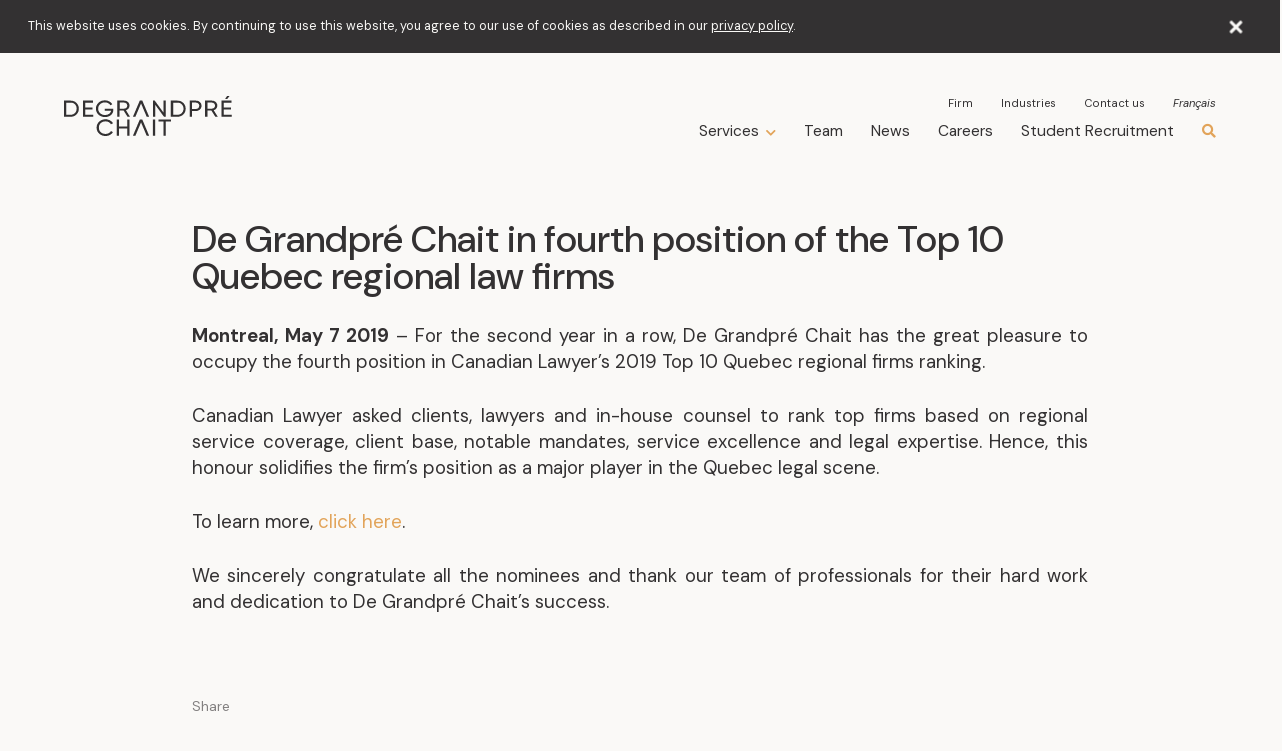

--- FILE ---
content_type: text/html; charset=UTF-8
request_url: https://www.dgchait.com/en/publications/de-grandpre-chait-in-fourth-position-of-the-top-10-quebec-regional-law-firms/
body_size: 13680
content:
<!DOCTYPE HTML>
<html lang="en" class="">

    <head>

    <meta charset="utf-8">
    <meta name="viewport" content="width=device-width, initial-scale=1.0, maximum-scale=1.0, user-scalable=0, viewport-fit=cover" />

    <title>De Grandpré Chait in fourth position of the Top 10 Quebec regional law firms</title>
<link data-rocket-preload as="style" href="https://fonts.googleapis.com/css2?family=DM+Sans:ital,opsz,wght@0,9..40,100..1000;1,9..40,100..1000&#038;family=Roboto+Slab:wght@300&#038;display=swap" rel="preload">
<link href="https://fonts.googleapis.com/css2?family=DM+Sans:ital,opsz,wght@0,9..40,100..1000;1,9..40,100..1000&#038;family=Roboto+Slab:wght@300&#038;display=swap" media="print" onload="this.media=&#039;all&#039;" rel="stylesheet">
<noscript data-wpr-hosted-gf-parameters=""><link rel="stylesheet" href="https://fonts.googleapis.com/css2?family=DM+Sans:ital,opsz,wght@0,9..40,100..1000;1,9..40,100..1000&#038;family=Roboto+Slab:wght@300&#038;display=swap"></noscript>
    <meta name="description" content="For the second year in a row, De Grandpré Chait has the great pleasure to occupy the fourth position in Canadian Lawyer's 2019 Top 10 Quebec regional firms ranking.">
    <meta property="og:title" content="De Grandpré Chait in fourth position of the Top 10 Quebec regional law firms" >
    <meta property="og:image" content="https://www.dgchait.com/wp-content/themes/fatfish/img/og_image.png?version=14de672d" >
    <meta property="og:description" content="For the second year in a row, De Grandpré Chait has the great pleasure to occupy the fourth position in Canadian Lawyer's 2019 Top 10 Quebec regional firms ranking." >
    <meta property="og:type" content="website" >
    <meta property="og:url" content="https://www.dgchait.com/en/publications/de-grandpre-chait-in-fourth-position-of-the-top-10-quebec-regional-law-firms/" >
    
    <meta name="theme-color" content="#E2A45A" /> 
    <meta name="format-detection" content="telephone=no">

    <link rel="shortcut icon" href="https://www.dgchait.com/wp-content/themes/fatfish/img/favicon.png?version=14de672d" />

    <!-- Chargement des polices Google Fonts -->
    <link rel="preconnect" href="https://fonts.googleapis.com">
    <link rel="preconnect" href="https://fonts.gstatic.com" crossorigin>
    

    
  <!-- Ajout de Google Analytics, seulement pour l'installation de production -->
      
      <script>
        var google_analytics_id = 'GTM-TD78HBF';
      </script>

              <!-- Google Tag Manager -->
        <script>(function(w,d,s,l,i){w[l]=w[l]||[];w[l].push({'gtm.start':
        new Date().getTime(),event:'gtm.js'});var f=d.getElementsByTagName(s)[0],
        j=d.createElement(s),dl=l!='dataLayer'?'&l='+l:'';j.async=true;j.src=
        'https://www.googletagmanager.com/gtm.js?id='+i+dl;f.parentNode.insertBefore(j,f);
        })(window,document,'script','dataLayer','GTM-TD78HBF');</script>
        <!-- End Google Tag Manager -->
      
    
    <script> 
      /* FF_JS_VARIABLES */

              var language = 'en'; 
      
      var ff_theme_url = 'https://www.dgchait.com/wp-content/themes/fatfish/';
      var ff_root_url = 'https://www.dgchait.com/';
      var ff_locale = 'en-US';
      var ff_git_version = '14de672d';
      var ajax_url = 'https://www.dgchait.com/wp-admin/admin-ajax.php';
              var gm_api_key = 'AIzaSyArb5Jat7ghBSaxsF-t8KF_GsSMT2F_whc';
            
      
      var keywords_url_parameter_name = 'keywords';
      var keywords_url_parameter_names_by_lang = {"fr":"mots-cles","en":"keywords"};

      var ff_favicon_url = 'https://www.dgchait.com/wp-content/themes/fatfish/img/favicon.png?version14de672d';
      var ff_favicon_url_dark = 'https://www.dgchait.com/wp-content/themes/fatfish/img/favicon-dark.png?version14de672d';
    </script>
    <meta name='robots' content='max-image-preview:large' />
<link rel="alternate" hreflang="en" href="https://www.dgchait.com/en/publications/de-grandpre-chait-in-fourth-position-of-the-top-10-quebec-regional-law-firms/" />
<link rel="alternate" hreflang="fr" href="https://www.dgchait.com/publications/de-grandpre-chait-en-quatrieme-position-du-top-10-des-meilleurs-cabinets-regionaux-du-quebec/" />
<link rel="alternate" hreflang="x-default" href="https://www.dgchait.com/publications/de-grandpre-chait-en-quatrieme-position-du-top-10-des-meilleurs-cabinets-regionaux-du-quebec/" />
<link rel='dns-prefetch' href='//cdnjs.cloudflare.com' />
<link href='https://fonts.gstatic.com' crossorigin rel='preconnect' />
<style id='wp-img-auto-sizes-contain-inline-css' type='text/css'>
img:is([sizes=auto i],[sizes^="auto," i]){contain-intrinsic-size:3000px 1500px}
/*# sourceURL=wp-img-auto-sizes-contain-inline-css */
</style>
<style id='classic-theme-styles-inline-css' type='text/css'>
/*! This file is auto-generated */
.wp-block-button__link{color:#fff;background-color:#32373c;border-radius:9999px;box-shadow:none;text-decoration:none;padding:calc(.667em + 2px) calc(1.333em + 2px);font-size:1.125em}.wp-block-file__button{background:#32373c;color:#fff;text-decoration:none}
/*# sourceURL=/wp-includes/css/classic-themes.min.css */
</style>
<link data-minify="1" rel='stylesheet' id='ff-wp-alerts-css' href='https://www.dgchait.com/wp-content/cache/min/1/wp-content/plugins/ff-wp-alerts/assets/dist/css/ff-wp-alerts.css?ver=1769784633' type='text/css' media='all' />
<link data-minify="1" rel='stylesheet' id='custom-fontawesome-css' href='https://www.dgchait.com/wp-content/cache/min/1/ajax/libs/font-awesome/5.7.1/css/all.min.css?ver=1769784633' type='text/css' media='all' />
<link data-minify="1" rel='stylesheet' id='selectric-css' href='https://www.dgchait.com/wp-content/cache/min/1/wp-content/themes/fatfish/css/selectric.css?ver=1769784633' type='text/css' media='all' />
<link data-minify="1" rel='stylesheet' id='custom-styles-css' href='https://www.dgchait.com/wp-content/cache/min/1/wp-content/themes/fatfish/css/styles.css?ver=1769784633' type='text/css' media='all' />
<script type="text/javascript" id="wpml-cookie-js-extra">
/* <![CDATA[ */
var wpml_cookies = {"wp-wpml_current_language":{"value":"en","expires":1,"path":"/"}};
var wpml_cookies = {"wp-wpml_current_language":{"value":"en","expires":1,"path":"/"}};
//# sourceURL=wpml-cookie-js-extra
/* ]]> */
</script>
<script data-minify="1" type="text/javascript" src="https://www.dgchait.com/wp-content/cache/min/1/wp-content/plugins/sitepress-multilingual-cms/res/js/cookies/language-cookie.js?ver=1769784633" id="wpml-cookie-js" defer="defer" data-wp-strategy="defer"></script>
<link rel="canonical" href="https://www.dgchait.com/en/publications/de-grandpre-chait-in-fourth-position-of-the-top-10-quebec-regional-law-firms/" />
<meta name="generator" content="WPML ver:4.8.6 stt:1,4;" />
<script type="text/javascript">
    var ajaxurl = "https://www.dgchait.com/wp-admin/admin-ajax.php";
  </script><noscript><style id="rocket-lazyload-nojs-css">.rll-youtube-player, [data-lazy-src]{display:none !important;}</style></noscript>
  <style id='global-styles-inline-css' type='text/css'>
:root{--wp--preset--aspect-ratio--square: 1;--wp--preset--aspect-ratio--4-3: 4/3;--wp--preset--aspect-ratio--3-4: 3/4;--wp--preset--aspect-ratio--3-2: 3/2;--wp--preset--aspect-ratio--2-3: 2/3;--wp--preset--aspect-ratio--16-9: 16/9;--wp--preset--aspect-ratio--9-16: 9/16;--wp--preset--color--black: #000000;--wp--preset--color--cyan-bluish-gray: #abb8c3;--wp--preset--color--white: #ffffff;--wp--preset--color--pale-pink: #f78da7;--wp--preset--color--vivid-red: #cf2e2e;--wp--preset--color--luminous-vivid-orange: #ff6900;--wp--preset--color--luminous-vivid-amber: #fcb900;--wp--preset--color--light-green-cyan: #7bdcb5;--wp--preset--color--vivid-green-cyan: #00d084;--wp--preset--color--pale-cyan-blue: #8ed1fc;--wp--preset--color--vivid-cyan-blue: #0693e3;--wp--preset--color--vivid-purple: #9b51e0;--wp--preset--gradient--vivid-cyan-blue-to-vivid-purple: linear-gradient(135deg,rgb(6,147,227) 0%,rgb(155,81,224) 100%);--wp--preset--gradient--light-green-cyan-to-vivid-green-cyan: linear-gradient(135deg,rgb(122,220,180) 0%,rgb(0,208,130) 100%);--wp--preset--gradient--luminous-vivid-amber-to-luminous-vivid-orange: linear-gradient(135deg,rgb(252,185,0) 0%,rgb(255,105,0) 100%);--wp--preset--gradient--luminous-vivid-orange-to-vivid-red: linear-gradient(135deg,rgb(255,105,0) 0%,rgb(207,46,46) 100%);--wp--preset--gradient--very-light-gray-to-cyan-bluish-gray: linear-gradient(135deg,rgb(238,238,238) 0%,rgb(169,184,195) 100%);--wp--preset--gradient--cool-to-warm-spectrum: linear-gradient(135deg,rgb(74,234,220) 0%,rgb(151,120,209) 20%,rgb(207,42,186) 40%,rgb(238,44,130) 60%,rgb(251,105,98) 80%,rgb(254,248,76) 100%);--wp--preset--gradient--blush-light-purple: linear-gradient(135deg,rgb(255,206,236) 0%,rgb(152,150,240) 100%);--wp--preset--gradient--blush-bordeaux: linear-gradient(135deg,rgb(254,205,165) 0%,rgb(254,45,45) 50%,rgb(107,0,62) 100%);--wp--preset--gradient--luminous-dusk: linear-gradient(135deg,rgb(255,203,112) 0%,rgb(199,81,192) 50%,rgb(65,88,208) 100%);--wp--preset--gradient--pale-ocean: linear-gradient(135deg,rgb(255,245,203) 0%,rgb(182,227,212) 50%,rgb(51,167,181) 100%);--wp--preset--gradient--electric-grass: linear-gradient(135deg,rgb(202,248,128) 0%,rgb(113,206,126) 100%);--wp--preset--gradient--midnight: linear-gradient(135deg,rgb(2,3,129) 0%,rgb(40,116,252) 100%);--wp--preset--font-size--small: 13px;--wp--preset--font-size--medium: 20px;--wp--preset--font-size--large: 36px;--wp--preset--font-size--x-large: 42px;--wp--preset--spacing--20: 0.44rem;--wp--preset--spacing--30: 0.67rem;--wp--preset--spacing--40: 1rem;--wp--preset--spacing--50: 1.5rem;--wp--preset--spacing--60: 2.25rem;--wp--preset--spacing--70: 3.38rem;--wp--preset--spacing--80: 5.06rem;--wp--preset--shadow--natural: 6px 6px 9px rgba(0, 0, 0, 0.2);--wp--preset--shadow--deep: 12px 12px 50px rgba(0, 0, 0, 0.4);--wp--preset--shadow--sharp: 6px 6px 0px rgba(0, 0, 0, 0.2);--wp--preset--shadow--outlined: 6px 6px 0px -3px rgb(255, 255, 255), 6px 6px rgb(0, 0, 0);--wp--preset--shadow--crisp: 6px 6px 0px rgb(0, 0, 0);}:where(.is-layout-flex){gap: 0.5em;}:where(.is-layout-grid){gap: 0.5em;}body .is-layout-flex{display: flex;}.is-layout-flex{flex-wrap: wrap;align-items: center;}.is-layout-flex > :is(*, div){margin: 0;}body .is-layout-grid{display: grid;}.is-layout-grid > :is(*, div){margin: 0;}:where(.wp-block-columns.is-layout-flex){gap: 2em;}:where(.wp-block-columns.is-layout-grid){gap: 2em;}:where(.wp-block-post-template.is-layout-flex){gap: 1.25em;}:where(.wp-block-post-template.is-layout-grid){gap: 1.25em;}.has-black-color{color: var(--wp--preset--color--black) !important;}.has-cyan-bluish-gray-color{color: var(--wp--preset--color--cyan-bluish-gray) !important;}.has-white-color{color: var(--wp--preset--color--white) !important;}.has-pale-pink-color{color: var(--wp--preset--color--pale-pink) !important;}.has-vivid-red-color{color: var(--wp--preset--color--vivid-red) !important;}.has-luminous-vivid-orange-color{color: var(--wp--preset--color--luminous-vivid-orange) !important;}.has-luminous-vivid-amber-color{color: var(--wp--preset--color--luminous-vivid-amber) !important;}.has-light-green-cyan-color{color: var(--wp--preset--color--light-green-cyan) !important;}.has-vivid-green-cyan-color{color: var(--wp--preset--color--vivid-green-cyan) !important;}.has-pale-cyan-blue-color{color: var(--wp--preset--color--pale-cyan-blue) !important;}.has-vivid-cyan-blue-color{color: var(--wp--preset--color--vivid-cyan-blue) !important;}.has-vivid-purple-color{color: var(--wp--preset--color--vivid-purple) !important;}.has-black-background-color{background-color: var(--wp--preset--color--black) !important;}.has-cyan-bluish-gray-background-color{background-color: var(--wp--preset--color--cyan-bluish-gray) !important;}.has-white-background-color{background-color: var(--wp--preset--color--white) !important;}.has-pale-pink-background-color{background-color: var(--wp--preset--color--pale-pink) !important;}.has-vivid-red-background-color{background-color: var(--wp--preset--color--vivid-red) !important;}.has-luminous-vivid-orange-background-color{background-color: var(--wp--preset--color--luminous-vivid-orange) !important;}.has-luminous-vivid-amber-background-color{background-color: var(--wp--preset--color--luminous-vivid-amber) !important;}.has-light-green-cyan-background-color{background-color: var(--wp--preset--color--light-green-cyan) !important;}.has-vivid-green-cyan-background-color{background-color: var(--wp--preset--color--vivid-green-cyan) !important;}.has-pale-cyan-blue-background-color{background-color: var(--wp--preset--color--pale-cyan-blue) !important;}.has-vivid-cyan-blue-background-color{background-color: var(--wp--preset--color--vivid-cyan-blue) !important;}.has-vivid-purple-background-color{background-color: var(--wp--preset--color--vivid-purple) !important;}.has-black-border-color{border-color: var(--wp--preset--color--black) !important;}.has-cyan-bluish-gray-border-color{border-color: var(--wp--preset--color--cyan-bluish-gray) !important;}.has-white-border-color{border-color: var(--wp--preset--color--white) !important;}.has-pale-pink-border-color{border-color: var(--wp--preset--color--pale-pink) !important;}.has-vivid-red-border-color{border-color: var(--wp--preset--color--vivid-red) !important;}.has-luminous-vivid-orange-border-color{border-color: var(--wp--preset--color--luminous-vivid-orange) !important;}.has-luminous-vivid-amber-border-color{border-color: var(--wp--preset--color--luminous-vivid-amber) !important;}.has-light-green-cyan-border-color{border-color: var(--wp--preset--color--light-green-cyan) !important;}.has-vivid-green-cyan-border-color{border-color: var(--wp--preset--color--vivid-green-cyan) !important;}.has-pale-cyan-blue-border-color{border-color: var(--wp--preset--color--pale-cyan-blue) !important;}.has-vivid-cyan-blue-border-color{border-color: var(--wp--preset--color--vivid-cyan-blue) !important;}.has-vivid-purple-border-color{border-color: var(--wp--preset--color--vivid-purple) !important;}.has-vivid-cyan-blue-to-vivid-purple-gradient-background{background: var(--wp--preset--gradient--vivid-cyan-blue-to-vivid-purple) !important;}.has-light-green-cyan-to-vivid-green-cyan-gradient-background{background: var(--wp--preset--gradient--light-green-cyan-to-vivid-green-cyan) !important;}.has-luminous-vivid-amber-to-luminous-vivid-orange-gradient-background{background: var(--wp--preset--gradient--luminous-vivid-amber-to-luminous-vivid-orange) !important;}.has-luminous-vivid-orange-to-vivid-red-gradient-background{background: var(--wp--preset--gradient--luminous-vivid-orange-to-vivid-red) !important;}.has-very-light-gray-to-cyan-bluish-gray-gradient-background{background: var(--wp--preset--gradient--very-light-gray-to-cyan-bluish-gray) !important;}.has-cool-to-warm-spectrum-gradient-background{background: var(--wp--preset--gradient--cool-to-warm-spectrum) !important;}.has-blush-light-purple-gradient-background{background: var(--wp--preset--gradient--blush-light-purple) !important;}.has-blush-bordeaux-gradient-background{background: var(--wp--preset--gradient--blush-bordeaux) !important;}.has-luminous-dusk-gradient-background{background: var(--wp--preset--gradient--luminous-dusk) !important;}.has-pale-ocean-gradient-background{background: var(--wp--preset--gradient--pale-ocean) !important;}.has-electric-grass-gradient-background{background: var(--wp--preset--gradient--electric-grass) !important;}.has-midnight-gradient-background{background: var(--wp--preset--gradient--midnight) !important;}.has-small-font-size{font-size: var(--wp--preset--font-size--small) !important;}.has-medium-font-size{font-size: var(--wp--preset--font-size--medium) !important;}.has-large-font-size{font-size: var(--wp--preset--font-size--large) !important;}.has-x-large-font-size{font-size: var(--wp--preset--font-size--x-large) !important;}
/*# sourceURL=global-styles-inline-css */
</style>
<meta name="generator" content="WP Rocket 3.20.3" data-wpr-features="wpr_defer_js wpr_minify_js wpr_lazyload_images wpr_lazyload_iframes wpr_minify_css wpr_desktop" /></head>

    <body>

          <!-- Google Tag Manager (noscript) -->
      <noscript><iframe src="https://www.googletagmanager.com/ns.html?id=GTM-TD78HBF"
      height="0" width="0" style="display:none;visibility:hidden"></iframe></noscript>
      <!-- End Google Tag Manager (noscript) -->
    
        <div data-rocket-location-hash="91dce01227e60dd02f0ee5dd73f12afd" class="ff_grid fixed"></div>
            <div data-rocket-location-hash="65cb0c8a27f5f91456e4672d6c2e22e1" data-transition="wrapper" class="">
      <header data-rocket-location-hash="cfa2d3c0ac9931ff3621feb3c9b90b14" class="fixed">

        <!-- Conteneur du header original -->
        <div data-rocket-location-hash="01077aa120360b45d1f8860204e5bf79" class="header-container wrapper" data-collision=".screen-menu, header-container--white|.hero-main, header-container--inverted|.expertise-hero, header-container--inverted|.article-block_image, header-container--inverted">

          <!-- Logo -->
          <a href="https://www.dgchait.com/en/"><img src="https://www.dgchait.com/wp-content/themes/fatfish/img/logo.svg?version=14de672d" alt="avocat, avocats, cabinet avocats, cabinet d'avocats, cabinet Montréal, avocat Montréal, avocats Montréal" class="logo no-lazy"></a>
          
          <!-- Recherche et burger (Pour les téléphones) -->
          <div class="phone-nav-container">
            <button class="recherche" id="toggle-search-phone"><i class="fas fa-search"></i></button>
            <a href="javascript:void(0)" class="burger" onclick="ff_toggle_screen_menu()">
              <span></span>
              <span></span>
              <span></span>
            </a>
          </div>

          <!-- Navigations -->
          <div class="navigations">
            <nav class="navigation-secondary">
              <ul id="menu-menu-secondaire-en" class="menu"><li id="menu-item-1341" class="menu-item menu-item-type-post_type menu-item-object-page menu-item-1341"><a href="https://www.dgchait.com/en/firm/">Firm</a></li>
<li id="menu-item-1360" class="menu-item menu-item-type-post_type menu-item-object-page menu-item-1360"><a href="https://www.dgchait.com/en/industries/">Industries</a></li>
<li id="menu-item-1340" class="menu-item menu-item-type-post_type menu-item-object-page menu-item-1340"><a href="https://www.dgchait.com/en/contact-us/">Contact us</a></li>
</ul><a class="langue" data-language-code="fr" href="https://www.dgchait.com/publications/de-grandpre-chait-en-quatrieme-position-du-top-10-des-meilleurs-cabinets-regionaux-du-quebec/">Français</a>            </nav>

            <nav class="navigation-primary">
              <ul id="menu-menu-principal-en" class="menu"><li class="menu-item expertises-menu-item"><a href="javascript:void(0)" onclick="ff_toggle_screen_menu_expertises_pane('open')">Expertise</a></li><li class="menu-item services-menu-item"><a href="javascript:void(0)">Services</a></li><li id="menu-item-1338" class="menu-item menu-item-type-post_type menu-item-object-page menu-item-1338"><a href="https://www.dgchait.com/en/team/">Team</a></li>
<li id="menu-item-1337" class="menu-item menu-item-type-post_type menu-item-object-page menu-item-1337"><a href="https://www.dgchait.com/en/news/">News</a></li>
<li id="menu-item-4464" class="menu-item menu-item-type-post_type menu-item-object-page menu-item-4464"><a href="https://www.dgchait.com/en/careers/">Careers</a></li>
<li id="menu-item-2889" class="menu-item menu-item-type-post_type menu-item-object-page menu-item-2889"><a href="https://www.dgchait.com/en/student-recruitment/">Student Recruitment</a></li>
<li class="menu-item mandates-page-menu-item"><a href="https://www.dgchait.com/en/representative-mandates/">Representative Work</a></li></ul>              <button class="recherche" id="toggle-search"><i class="fas fa-search"></i></button>
            </nav>

            <nav class="services_sub-menu">
              <div class="sub-menu_container">

                <div class="sub-menu_primary">
                  <h4>Expertise</h4>
                  <ul>
                    <li data-show='1737' data-service-group-theme='administration'><a href='https://www.dgchait.com/en/business-law/'>Business Law</a></li><li data-show='1749' data-service-group-theme='administration'><a href='https://www.dgchait.com/en/construction-law/'>Construction Law</a></li><li data-show='4359' data-service-group-theme='administration'><a href='https://www.dgchait.com/en/estate-law/'>Estate Law</a></li><li data-show='3327' data-service-group-theme='administration'><a href='https://www.dgchait.com/en/family-law/'>Family Law</a></li><li data-show='1764' data-service-group-theme='administration'><a href='https://www.dgchait.com/en/insolvency-restructuring-bankruptcy-and-liquidation/'>Insolvency, Restructuring, Bankruptcy and Liquidation</a></li><li data-show='1767' data-service-group-theme='administration'><a href='https://www.dgchait.com/en/litigation/'>Litigation</a></li><li data-show='1728' data-service-group-theme='administration'><a href='https://www.dgchait.com/en/municipal-law-and-expropriation/'>Municipal Law and Expropriation</a></li><li data-show='1759' data-service-group-theme='administration'><a href='https://www.dgchait.com/en/real-estate-law/'>Real Estate Law</a></li><li data-show='1754' data-service-group-theme='administration'><a href='https://www.dgchait.com/en/tax-law/'>Tax Law</a></li>                  </ul>
                </div>

                <div class="sub-menu_secondary">
                  <h4>Sub-expertise</h4>
                  <ul>
                    <li data-id='3444' data-for='3327' data-service-group-theme='litigation'><a href='https://www.dgchait.com/en/family-law/applications-to-confirm-parental-authority/'>Applications to confirm parental authority</a></li><li data-id='1765' data-for='1767' data-service-group-theme='administration'><a href='https://www.dgchait.com/en/litigation/bankruptcy-liquidation-and-restructuring-litigation/'>Bankruptcy, Liquidation and Restructuring Litigation</a></li><li data-id='1765' data-for='1764' data-service-group-theme='administration'><a href='https://www.dgchait.com/en/litigation/bankruptcy-liquidation-and-restructuring-litigation/'>Bankruptcy, Liquidation and Restructuring Litigation</a></li><li data-id='1768' data-for='1767' data-service-group-theme='administration'><a href='https://www.dgchait.com/en/litigation/class-action-suits/'>Class Action Suits</a></li><li data-id='1760' data-for='1759' data-service-group-theme='administration'><a href='https://www.dgchait.com/en/real-estate-law/commercial-leases-and-rentals/'>Commercial Leases and Rentals</a></li><li data-id='1738' data-for='1767' data-service-group-theme='litigation'><a href='https://www.dgchait.com/en/litigation/commercial-litigation/'>Commercial Litigation</a></li><li data-id='3442' data-for='3327' data-service-group-theme='litigation'><a href='https://www.dgchait.com/en/family-law/compensatory-allowance-and-unjust-enrichment/'>Compensatory allowance and unjust enrichment</a></li><li data-id='1729' data-for='1759' data-service-group-theme='administration'><a href='https://www.dgchait.com/en/real-estate-law/condominium-and-co-ownership-properties/'>Condominium and Co-Ownership Properties</a></li><li data-id='1750' data-for='1749' data-service-group-theme='administration'><a href='https://www.dgchait.com/en/construction-law/construction-bonds/'>Construction Bonds</a></li><li data-id='1730' data-for='1749' data-service-group-theme='administration'><a href='https://www.dgchait.com/en/construction-law/construction-claims-and-litigation/'>Construction Claims and Litigation</a></li><li data-id='1751' data-for='1749' data-service-group-theme='administration'><a href='https://www.dgchait.com/en/construction-law/construction-contracts/'>Construction Contracts</a></li><li data-id='1731' data-for='1749' data-service-group-theme='administration'><a href='https://www.dgchait.com/en/construction-law/construction-regulations/'>Construction Regulations</a></li><li data-id='1766' data-for='1764' data-service-group-theme='administration'><a href='https://www.dgchait.com/en/insolvency-restructuring-bankruptcy-and-liquidation/corporate-financial-restructuring/'>Corporate Financial Restructuring</a></li><li data-id='1739' data-for='1737' data-service-group-theme='administration'><a href='https://www.dgchait.com/en/business-law/corporate-financing/'>Corporate Financing</a></li><li data-id='4369' data-for='4359' data-service-group-theme='administration'><a href='https://www.dgchait.com/en/estate-law/court-approval-of-protection-mandates/'>Court Approval of Protection Mandates</a></li><li data-id='1740' data-for='1737' data-service-group-theme='business'><a href='https://www.dgchait.com/en/business-law/cryptocurrencies/'>Cryptocurrencies</a></li><li data-id='1740' data-for='1754' data-service-group-theme='business'><a href='https://www.dgchait.com/en/business-law/cryptocurrencies/'>Cryptocurrencies</a></li><li data-id='1769' data-for='1767' data-service-group-theme='administration'><a href='https://www.dgchait.com/en/litigation/debt-collection/'>Debt Collection</a></li><li data-id='1741' data-for='1767' data-service-group-theme='litigation'><a href='https://www.dgchait.com/en/litigation/directors-and-officers-liability/'>Directors’ and Officers' Liability</a></li><li data-id='3438' data-for='3327' data-service-group-theme='litigation'><a href='https://www.dgchait.com/en/family-law/division-of-matrimonial-property/'>Division of matrimonial property</a></li><li data-id='3446' data-for='3327' data-service-group-theme='litigation'><a href='https://www.dgchait.com/en/family-law/drafting-marriage-contracts-and-domestic-partnership-agreements/'>Drafting marriage contracts and domestic partnership agreements</a></li><li data-id='1743' data-for='1737' data-service-group-theme='business'><a href='https://www.dgchait.com/en/business-law/economic-immigration/'>Economic Immigration</a></li><li data-id='1732' data-for='1728' data-service-group-theme='real_estate'><a href='https://www.dgchait.com/en/municipal-law-and-expropriation/environment-and-real-estate-development/'>Environment and Real Estate Development</a></li><li data-id='1732' data-for='1759' data-service-group-theme='real_estate'><a href='https://www.dgchait.com/en/municipal-law-and-expropriation/environment-and-real-estate-development/'>Environment and Real Estate Development</a></li><li data-id='1770' data-for='1767' data-service-group-theme='administration'><a href='https://www.dgchait.com/en/litigation/estate-litigation/'>Estate Litigation</a></li><li data-id='4365' data-for='4359' data-service-group-theme='administration'><a href='https://www.dgchait.com/en/estate-law/estate-litigation-2/'>Estate Litigation</a></li><li data-id='4367' data-for='4359' data-service-group-theme='administration'><a href='https://www.dgchait.com/en/estate-law/estate-planning/'>Estate Planning</a></li><li data-id='4363' data-for='4359' data-service-group-theme='administration'><a href='https://www.dgchait.com/en/estate-law/estate-settlement/'>Estate Settlement</a></li><li data-id='1756' data-for='1754' data-service-group-theme='administration'><a href='https://www.dgchait.com/en/tax-law/estates-and-trusts/'>Estates and Trusts</a></li><li data-id='1733' data-for='1728' data-service-group-theme='real_estate'><a href='https://www.dgchait.com/en/municipal-law-and-expropriation/expropriation/'>Expropriation</a></li><li data-id='1771' data-for='1767' data-service-group-theme='administration'><a href='https://www.dgchait.com/en/litigation/fraud-and-identity-theft/'>Fraud and Identity Theft</a></li><li data-id='1752' data-for='1749' data-service-group-theme='administration'><a href='https://www.dgchait.com/en/construction-law/infrastructure/'>Infrastructure</a></li><li data-id='1744' data-for='1737' data-service-group-theme='business'><a href='https://www.dgchait.com/en/business-law/intellectual-property-and-information-technology/'>Intellectual Property and Information Technology</a></li><li data-id='1755' data-for='1754' data-service-group-theme='administration'><a href='https://www.dgchait.com/en/tax-law/international-taxation/'>International Taxation</a></li><li data-id='1753' data-for='1749' data-service-group-theme='administration'><a href='https://www.dgchait.com/en/construction-law/legal-construction-hypothecs/'>Legal Construction Hypothecs</a></li><li data-id='1745' data-for='1737' data-service-group-theme='business'><a href='https://www.dgchait.com/en/business-law/mergers-and-acquisitions/'>Mergers and acquisitions</a></li><li data-id='3448' data-for='3327' data-service-group-theme='litigation'><a href='https://www.dgchait.com/en/family-law/modification-of-accessory-measures/'>Modification of accessory measures</a></li><li data-id='1772' data-for='1767' data-service-group-theme='litigation'><a href='https://www.dgchait.com/en/litigation/professional-law/'>Professional Law</a></li><li data-id='1734' data-for='1728' data-service-group-theme='administration'><a href='https://www.dgchait.com/en/municipal-law-and-expropriation/property-assessment/'>Property Assessment</a></li><li data-id='1735' data-for='1728' data-service-group-theme='real_estate'><a href='https://www.dgchait.com/en/municipal-law-and-expropriation/real-estate-development/'>Real Estate Development</a></li><li data-id='1735' data-for='1759' data-service-group-theme='real_estate'><a href='https://www.dgchait.com/en/municipal-law-and-expropriation/real-estate-development/'>Real Estate Development</a></li><li data-id='1761' data-for='1759' data-service-group-theme='administration'><a href='https://www.dgchait.com/en/real-estate-law/real-estate-financing-and-title-examination/'>Real Estate Financing and Title Examination</a></li><li data-id='1762' data-for='1767' data-service-group-theme='administration'><a href='https://www.dgchait.com/en/litigation/real-estate-litigation/'>Real Estate Litigation</a></li><li data-id='1762' data-for='1759' data-service-group-theme='administration'><a href='https://www.dgchait.com/en/litigation/real-estate-litigation/'>Real Estate Litigation</a></li><li data-id='1757' data-for='1759' data-service-group-theme='administration'><a href='https://www.dgchait.com/en/real-estate-law/real-estate-taxation/'>Real Estate Taxation</a></li><li data-id='1757' data-for='1754' data-service-group-theme='administration'><a href='https://www.dgchait.com/en/real-estate-law/real-estate-taxation/'>Real Estate Taxation</a></li><li data-id='1763' data-for='1759' data-service-group-theme='administration'><a href='https://www.dgchait.com/en/real-estate-law/real-estate-transactions/'>Real Estate Transactions</a></li><li data-id='1742' data-for='1767' data-service-group-theme='litigation'><a href='https://www.dgchait.com/en/litigation/shareholder-disputes/'>Shareholder Disputes</a></li><li data-id='3440' data-for='3327' data-service-group-theme='litigation'><a href='https://www.dgchait.com/en/family-law/support/'>Support</a></li><li data-id='1746' data-for='1737' data-service-group-theme='business'><a href='https://www.dgchait.com/en/business-law/sureties/'>Sureties</a></li><li data-id='1746' data-for='1764' data-service-group-theme='business'><a href='https://www.dgchait.com/en/business-law/sureties/'>Sureties</a></li><li data-id='1747' data-for='1754' data-service-group-theme='business'><a href='https://www.dgchait.com/en/tax-law/tax-compliance/'>Tax Compliance</a></li><li data-id='1758' data-for='1767' data-service-group-theme='administration'><a href='https://www.dgchait.com/en/litigation/tax-litigation/'>Tax Litigation</a></li><li data-id='1758' data-for='1754' data-service-group-theme='administration'><a href='https://www.dgchait.com/en/litigation/tax-litigation/'>Tax Litigation</a></li><li data-id='1748' data-for='1754' data-service-group-theme='administration'><a href='https://www.dgchait.com/en/tax-law/tax-restructuring/'>Tax Restructuring</a></li><li data-id='1736' data-for='1728' data-service-group-theme='real_estate'><a href='https://www.dgchait.com/en/municipal-law-and-expropriation/urban-planning/'>Urban Planning</a></li>                  </ul>
                </div>

                                  <a href="https://www.dgchait.com/en/representative-mandates/"  class="sub-menu_footer">
                    <h4>Representative Work</h4>
                    <span>Discover our achievements</span>
                  </a>
                
              </div>
            </nav>
          </div>

        </div>

        <!-- Backdrop du header -->
        <div data-rocket-location-hash="da9c8bc9793dd6c4691287793cd3f012" class="header-backdrop"></div>

                <div data-rocket-location-hash="31e952bd772b669bde3cee656a815b5b" class="screen-menu-fixed-wrapper">
          <div class="screen-menu">
            <div class="screen-menu_bg"></div>
    
            <!-- Écran principale des navigations -->
            <div class="screen-menu_container screen-menu_navigations">
              <div data-rocket-location-hash="81cf4983a7d0bb46ab614f7f05b0ac37" class="wrapper">
                <nav class="screen-menu_main-nav"><ul id="menu-menu-principal-en-1" class="menu"><li class="menu-item expertises-menu-item"><a href="javascript:void(0)" onclick="ff_toggle_screen_menu_expertises_pane('open')">Expertise</a></li><li class="menu-item services-menu-item"><a href="javascript:void(0)">Services</a></li><li class="menu-item menu-item-type-post_type menu-item-object-page menu-item-1338"><a href="https://www.dgchait.com/en/team/">Team</a></li>
<li class="menu-item menu-item-type-post_type menu-item-object-page menu-item-1337"><a href="https://www.dgchait.com/en/news/">News</a></li>
<li class="menu-item menu-item-type-post_type menu-item-object-page menu-item-4464"><a href="https://www.dgchait.com/en/careers/">Careers</a></li>
<li class="menu-item menu-item-type-post_type menu-item-object-page menu-item-2889"><a href="https://www.dgchait.com/en/student-recruitment/">Student Recruitment</a></li>
<li class="menu-item mandates-page-menu-item"><a href="https://www.dgchait.com/en/representative-mandates/">Representative Work</a></li></ul></nav><nav class="screen-menu_secondary-nav"><ul id="menu-menu-secondaire-en-1" class="menu"><li class="menu-item menu-item-type-post_type menu-item-object-page menu-item-1341"><a href="https://www.dgchait.com/en/firm/">Firm</a></li>
<li class="menu-item menu-item-type-post_type menu-item-object-page menu-item-1360"><a href="https://www.dgchait.com/en/industries/">Industries</a></li>
<li class="menu-item menu-item-type-post_type menu-item-object-page menu-item-1340"><a href="https://www.dgchait.com/en/contact-us/">Contact us</a></li>
</ul><a class="langue" data-language-code="fr" href="https://www.dgchait.com/publications/de-grandpre-chait-en-quatrieme-position-du-top-10-des-meilleurs-cabinets-regionaux-du-quebec/">Français</a></nav>              </div>
            </div>
    
            <!-- Écran des expertises -->
            <div class="screen-menu_container screen-menu_expertises-pane">
              <div data-rocket-location-hash="37a2f7f28193260b19f4a0bb445f11bb" class="wrapper">
                <a href="javascript:void(0)" class="screen-menu_back-button" onclick="ff_toggle_screen_menu_expertises_pane('close')">Back</a><nav class="screen-menu_expertises-nav"><ul><li><a href="javascript:void(0)" class="screen-menu_expertise-link" onclick="ff_toggle_screen_menu_sub_expertises_pane('business-law', 'open')">Business Law</a></li><li><a href="javascript:void(0)" class="screen-menu_expertise-link" onclick="ff_toggle_screen_menu_sub_expertises_pane('construction-law', 'open')">Construction Law</a></li><li><a href="javascript:void(0)" class="screen-menu_expertise-link" onclick="ff_toggle_screen_menu_sub_expertises_pane('estate-law', 'open')">Estate Law</a></li><li><a href="javascript:void(0)" class="screen-menu_expertise-link" onclick="ff_toggle_screen_menu_sub_expertises_pane('family-law', 'open')">Family Law</a></li><li><a href="javascript:void(0)" class="screen-menu_expertise-link" onclick="ff_toggle_screen_menu_sub_expertises_pane('insolvency-restructuring-bankruptcy-and-liquidation', 'open')">Insolvency, Restructuring, Bankruptcy and Liquidation</a></li><li><a href="javascript:void(0)" class="screen-menu_expertise-link" onclick="ff_toggle_screen_menu_sub_expertises_pane('litigation', 'open')">Litigation</a></li><li><a href="javascript:void(0)" class="screen-menu_expertise-link" onclick="ff_toggle_screen_menu_sub_expertises_pane('municipal-law-and-expropriation', 'open')">Municipal Law and Expropriation</a></li><li><a href="javascript:void(0)" class="screen-menu_expertise-link" onclick="ff_toggle_screen_menu_sub_expertises_pane('real-estate-law', 'open')">Real Estate Law</a></li><li><a href="javascript:void(0)" class="screen-menu_expertise-link" onclick="ff_toggle_screen_menu_sub_expertises_pane('tax-law', 'open')">Tax Law</a></li></ul></nav>              </div>
            </div>
    
            <!-- Écrans des sous-expertises (Une par expertises) -->
            <div class="screen-menu_container screen-menu_sub-expertises-pane" data-expertise="business-law"><div class="wrapper"><a href="javascript:void(0)" class="screen-menu_back-button" onclick="ff_toggle_screen_menu_sub_expertises_pane('business-law', 'close')">Back</a><a class="screen-menu_sub-expertises-pane-expertise" href="https://www.dgchait.com/en/business-law/">Business Law</a><nav class="screen-menu_sub-expertises-nav"><ul><li><a href="https://www.dgchait.com/en/business-law/corporate-financing/">Corporate Financing</a></li><li><a href="https://www.dgchait.com/en/business-law/cryptocurrencies/">Cryptocurrencies</a></li><li><a href="https://www.dgchait.com/en/business-law/economic-immigration/">Economic Immigration</a></li><li><a href="https://www.dgchait.com/en/business-law/intellectual-property-and-information-technology/">Intellectual Property and Information Technology</a></li><li><a href="https://www.dgchait.com/en/business-law/mergers-and-acquisitions/">Mergers and acquisitions</a></li><li><a href="https://www.dgchait.com/en/business-law/sureties/">Sureties</a></li></ul></nav></div></div><div class="screen-menu_container screen-menu_sub-expertises-pane" data-expertise="construction-law"><div class="wrapper"><a href="javascript:void(0)" class="screen-menu_back-button" onclick="ff_toggle_screen_menu_sub_expertises_pane('construction-law', 'close')">Back</a><a class="screen-menu_sub-expertises-pane-expertise" href="https://www.dgchait.com/en/construction-law/">Construction Law</a><nav class="screen-menu_sub-expertises-nav"><ul><li><a href="https://www.dgchait.com/en/construction-law/construction-bonds/">Construction Bonds</a></li><li><a href="https://www.dgchait.com/en/construction-law/construction-claims-and-litigation/">Construction Claims and Litigation</a></li><li><a href="https://www.dgchait.com/en/construction-law/construction-contracts/">Construction Contracts</a></li><li><a href="https://www.dgchait.com/en/construction-law/construction-regulations/">Construction Regulations</a></li><li><a href="https://www.dgchait.com/en/construction-law/infrastructure/">Infrastructure</a></li><li><a href="https://www.dgchait.com/en/construction-law/legal-construction-hypothecs/">Legal Construction Hypothecs</a></li></ul></nav></div></div><div class="screen-menu_container screen-menu_sub-expertises-pane" data-expertise="estate-law"><div class="wrapper"><a href="javascript:void(0)" class="screen-menu_back-button" onclick="ff_toggle_screen_menu_sub_expertises_pane('estate-law', 'close')">Back</a><a class="screen-menu_sub-expertises-pane-expertise" href="https://www.dgchait.com/en/estate-law/">Estate Law</a><nav class="screen-menu_sub-expertises-nav"><ul><li><a href="https://www.dgchait.com/en/estate-law/court-approval-of-protection-mandates/">Court Approval of Protection Mandates</a></li><li><a href="https://www.dgchait.com/en/estate-law/estate-litigation-2/">Estate Litigation</a></li><li><a href="https://www.dgchait.com/en/estate-law/estate-planning/">Estate Planning</a></li><li><a href="https://www.dgchait.com/en/estate-law/estate-settlement/">Estate Settlement</a></li></ul></nav></div></div><div class="screen-menu_container screen-menu_sub-expertises-pane" data-expertise="family-law"><div class="wrapper"><a href="javascript:void(0)" class="screen-menu_back-button" onclick="ff_toggle_screen_menu_sub_expertises_pane('family-law', 'close')">Back</a><a class="screen-menu_sub-expertises-pane-expertise" href="https://www.dgchait.com/en/family-law/">Family Law</a><nav class="screen-menu_sub-expertises-nav"><ul><li><a href="https://www.dgchait.com/en/family-law/applications-to-confirm-parental-authority/">Applications to confirm parental authority</a></li><li><a href="https://www.dgchait.com/en/family-law/compensatory-allowance-and-unjust-enrichment/">Compensatory allowance and unjust enrichment</a></li><li><a href="https://www.dgchait.com/en/family-law/division-of-matrimonial-property/">Division of matrimonial property</a></li><li><a href="https://www.dgchait.com/en/family-law/drafting-marriage-contracts-and-domestic-partnership-agreements/">Drafting marriage contracts and domestic partnership agreements</a></li><li><a href="https://www.dgchait.com/en/family-law/modification-of-accessory-measures/">Modification of accessory measures</a></li><li><a href="https://www.dgchait.com/en/family-law/support/">Support</a></li></ul></nav></div></div><div class="screen-menu_container screen-menu_sub-expertises-pane" data-expertise="insolvency-restructuring-bankruptcy-and-liquidation"><div class="wrapper"><a href="javascript:void(0)" class="screen-menu_back-button" onclick="ff_toggle_screen_menu_sub_expertises_pane('insolvency-restructuring-bankruptcy-and-liquidation', 'close')">Back</a><a class="screen-menu_sub-expertises-pane-expertise" href="https://www.dgchait.com/en/insolvency-restructuring-bankruptcy-and-liquidation/">Insolvency, Restructuring, Bankruptcy and Liquidation</a><nav class="screen-menu_sub-expertises-nav"><ul><li><a href="https://www.dgchait.com/en/litigation/bankruptcy-liquidation-and-restructuring-litigation/">Bankruptcy, Liquidation and Restructuring Litigation</a></li><li><a href="https://www.dgchait.com/en/insolvency-restructuring-bankruptcy-and-liquidation/corporate-financial-restructuring/">Corporate Financial Restructuring</a></li><li><a href="https://www.dgchait.com/en/business-law/sureties/">Sureties</a></li></ul></nav></div></div><div class="screen-menu_container screen-menu_sub-expertises-pane" data-expertise="litigation"><div class="wrapper"><a href="javascript:void(0)" class="screen-menu_back-button" onclick="ff_toggle_screen_menu_sub_expertises_pane('litigation', 'close')">Back</a><a class="screen-menu_sub-expertises-pane-expertise" href="https://www.dgchait.com/en/litigation/">Litigation</a><nav class="screen-menu_sub-expertises-nav"><ul><li><a href="https://www.dgchait.com/en/litigation/bankruptcy-liquidation-and-restructuring-litigation/">Bankruptcy, Liquidation and Restructuring Litigation</a></li><li><a href="https://www.dgchait.com/en/litigation/class-action-suits/">Class Action Suits</a></li><li><a href="https://www.dgchait.com/en/litigation/commercial-litigation/">Commercial Litigation</a></li><li><a href="https://www.dgchait.com/en/litigation/debt-collection/">Debt Collection</a></li><li><a href="https://www.dgchait.com/en/litigation/directors-and-officers-liability/">Directors’ and Officers' Liability</a></li><li><a href="https://www.dgchait.com/en/litigation/estate-litigation/">Estate Litigation</a></li><li><a href="https://www.dgchait.com/en/litigation/fraud-and-identity-theft/">Fraud and Identity Theft</a></li><li><a href="https://www.dgchait.com/en/litigation/professional-law/">Professional Law</a></li><li><a href="https://www.dgchait.com/en/litigation/real-estate-litigation/">Real Estate Litigation</a></li><li><a href="https://www.dgchait.com/en/litigation/shareholder-disputes/">Shareholder Disputes</a></li><li><a href="https://www.dgchait.com/en/litigation/tax-litigation/">Tax Litigation</a></li></ul></nav></div></div><div class="screen-menu_container screen-menu_sub-expertises-pane" data-expertise="municipal-law-and-expropriation"><div class="wrapper"><a href="javascript:void(0)" class="screen-menu_back-button" onclick="ff_toggle_screen_menu_sub_expertises_pane('municipal-law-and-expropriation', 'close')">Back</a><a class="screen-menu_sub-expertises-pane-expertise" href="https://www.dgchait.com/en/municipal-law-and-expropriation/">Municipal Law and Expropriation</a><nav class="screen-menu_sub-expertises-nav"><ul><li><a href="https://www.dgchait.com/en/municipal-law-and-expropriation/environment-and-real-estate-development/">Environment and Real Estate Development</a></li><li><a href="https://www.dgchait.com/en/municipal-law-and-expropriation/expropriation/">Expropriation</a></li><li><a href="https://www.dgchait.com/en/municipal-law-and-expropriation/property-assessment/">Property Assessment</a></li><li><a href="https://www.dgchait.com/en/municipal-law-and-expropriation/real-estate-development/">Real Estate Development</a></li><li><a href="https://www.dgchait.com/en/municipal-law-and-expropriation/urban-planning/">Urban Planning</a></li></ul></nav></div></div><div class="screen-menu_container screen-menu_sub-expertises-pane" data-expertise="real-estate-law"><div class="wrapper"><a href="javascript:void(0)" class="screen-menu_back-button" onclick="ff_toggle_screen_menu_sub_expertises_pane('real-estate-law', 'close')">Back</a><a class="screen-menu_sub-expertises-pane-expertise" href="https://www.dgchait.com/en/real-estate-law/">Real Estate Law</a><nav class="screen-menu_sub-expertises-nav"><ul><li><a href="https://www.dgchait.com/en/real-estate-law/commercial-leases-and-rentals/">Commercial Leases and Rentals</a></li><li><a href="https://www.dgchait.com/en/real-estate-law/condominium-and-co-ownership-properties/">Condominium and Co-Ownership Properties</a></li><li><a href="https://www.dgchait.com/en/municipal-law-and-expropriation/environment-and-real-estate-development/">Environment and Real Estate Development</a></li><li><a href="https://www.dgchait.com/en/municipal-law-and-expropriation/real-estate-development/">Real Estate Development</a></li><li><a href="https://www.dgchait.com/en/real-estate-law/real-estate-financing-and-title-examination/">Real Estate Financing and Title Examination</a></li><li><a href="https://www.dgchait.com/en/litigation/real-estate-litigation/">Real Estate Litigation</a></li><li><a href="https://www.dgchait.com/en/real-estate-law/real-estate-taxation/">Real Estate Taxation</a></li><li><a href="https://www.dgchait.com/en/real-estate-law/real-estate-transactions/">Real Estate Transactions</a></li></ul></nav></div></div><div class="screen-menu_container screen-menu_sub-expertises-pane" data-expertise="tax-law"><div class="wrapper"><a href="javascript:void(0)" class="screen-menu_back-button" onclick="ff_toggle_screen_menu_sub_expertises_pane('tax-law', 'close')">Back</a><a class="screen-menu_sub-expertises-pane-expertise" href="https://www.dgchait.com/en/tax-law/">Tax Law</a><nav class="screen-menu_sub-expertises-nav"><ul><li><a href="https://www.dgchait.com/en/business-law/cryptocurrencies/">Cryptocurrencies</a></li><li><a href="https://www.dgchait.com/en/tax-law/estates-and-trusts/">Estates and Trusts</a></li><li><a href="https://www.dgchait.com/en/tax-law/international-taxation/">International Taxation</a></li><li><a href="https://www.dgchait.com/en/real-estate-law/real-estate-taxation/">Real Estate Taxation</a></li><li><a href="https://www.dgchait.com/en/tax-law/tax-compliance/">Tax Compliance</a></li><li><a href="https://www.dgchait.com/en/litigation/tax-litigation/">Tax Litigation</a></li><li><a href="https://www.dgchait.com/en/tax-law/tax-restructuring/">Tax Restructuring</a></li></ul></nav></div></div>    
          </div>
        </div>

      </header>

<main data-rocket-location-hash="aae305bc8f0e4511acb3f0016b4fc793" data-body-class="wp-singular publications-template-default single single-publications postid-1862 wp-theme-fatfish" data-transition="container" data-transition-namespace="article-block" data-pull-to-refresh>

  <section data-rocket-location-hash="2501298fd1478af89bc31abf63437848" class="single-news"> 

    <div class="article-block wrapper-small"><div class="article-block_header"><h1 class="title article-block_title h2">De Grandpré Chait in fourth position of the Top 10 Quebec regional law firms</h1></div><div class="article-block_content wysiwyg"><p style="text-align: justify; "><strong>Montreal, May 7 2019</strong> &#8211; For the second year in a row, De Grandpré Chait has the great pleasure to occupy the fourth position in Canadian Lawyer&#8217;s 2019 Top 10 Quebec regional firms ranking.</p>
<p style="text-align: justify; ">Canadian Lawyer asked clients, lawyers and in-house counsel to rank top firms based on regional service coverage, client base, notable mandates, service excellence and legal expertise. Hence, this honour solidifies the firm&#8217;s position as a major player in the Quebec legal scene.</p>
<p style="text-align: justify; ">To learn more, <a href="http://digital.canadianlawyermag.com/i/1092163-march-april-2019/27?m4=">click here</a>.</p>
<p style="text-align: justify; ">We sincerely congratulate all the nominees and thank our team of professionals for their hard work and dedication to De Grandpré Chait&#8217;s success.</p>
</div><div class="article-block_share"><span>Share</span><div class="share-buttons"><a target="_blank" href="https://www.facebook.com/sharer/sharer.php?u=https%3A%2F%2Fwww.dgchait.com%2Fen%2Fpublications%2Fde-grandpre-chait-in-fourth-position-of-the-top-10-quebec-regional-law-firms%2F" onclick="window.open('https://www.facebook.com/sharer/sharer.php?u=https%3A%2F%2Fwww.dgchait.com%2Fen%2Fpublications%2Fde-grandpre-chait-in-fourth-position-of-the-top-10-quebec-regional-law-firms%2F','popup','width=600,height=600'); return false;" class="share-buttons_button facebook color-facebook"><i class="fab fa-facebook-square"></i></a><a target="_blank" href="https://twitter.com/intent/tweet?text=De+Grandpr%C3%A9+Chait+in+fourth+position+of+the+Top+10+Quebec+regional+law+firms&url=https%3A%2F%2Fwww.dgchait.com%2Fen%2Fpublications%2Fde-grandpre-chait-in-fourth-position-of-the-top-10-quebec-regional-law-firms%2F" onclick="window.open('https://twitter.com/intent/tweet?text=De+Grandpr%C3%A9+Chait+in+fourth+position+of+the+Top+10+Quebec+regional+law+firms&url=https%3A%2F%2Fwww.dgchait.com%2Fen%2Fpublications%2Fde-grandpre-chait-in-fourth-position-of-the-top-10-quebec-regional-law-firms%2F','popup','width=600,height=600'); return false;" class="share-buttons_button twitter color-linkedin"><i class="fab fa-twitter-square"></i></a><a target="_blank" href="https://www.linkedin.com/sharing/share-offsite/?url=https%3A%2F%2Fwww.dgchait.com%2Fen%2Fpublications%2Fde-grandpre-chait-in-fourth-position-of-the-top-10-quebec-regional-law-firms%2F" onclick="window.open('https://www.linkedin.com/sharing/share-offsite/?url=https%3A%2F%2Fwww.dgchait.com%2Fen%2Fpublications%2Fde-grandpre-chait-in-fourth-position-of-the-top-10-quebec-regional-law-firms%2F','popup','width=600,height=600'); return false;" class="share-buttons_button linkedin color-twitter"><i class="fab fa-linkedin"></i></a><a target="_blank" href="mailto:?subject=Un&#32;article&#32;très&#32;intéressant&#32;écrit&#32;par&#32;De Grandpré Chait!&body=De Grandpré Chait in fourth position of the Top 10 Quebec regional law firms&#58;&#32;&#32;https%3A%2F%2Fwww.dgchait.com%2Fen%2Fpublications%2Fde-grandpre-chait-in-fourth-position-of-the-top-10-quebec-regional-law-firms%2F" class="share-buttons_button email"><i class="fas fa-envelope-square"></i></a></div></div></div>
          <div class="single-news_after-content after-article-block wrapper">

        
        <div class="single-news_linked"><h3>Linked articles.</h3><article class='news-article'><a href='https://www.dgchait.com/en/publications/best-law-firms-2026-de-grandpre-chait-once-again-recognized-as-one-of-canadas-top-law-firms/' class='news-container barba-popstate-override'><div data-bg="https://www.dgchait.com/wp-content/uploads/2025/05/bandeaux-publication-siteweb-38-950x190.png" class='news-image rocket-lazyload' style=''></div><div class='news-content'><span class='news-infos'>Recognition | 30 October 2025</span><h4 class='news-title'>Best Law Firms 2026 - De Grandpré Chait Once Again Recognized as One of Canada’s Top Law Firms</h4><p class='news-excerpt'>Montreal, October 30, 2025 – De Grandpré Chait is proud to be recognized in more than twenty categories in the 2026 edition of ...</p></div></a></article><article class='news-article'><a href='https://www.dgchait.com/en/publications/de-grandpre-chait-recognized-among-canadas-best-real-estate-law-firms-for-2026-by-the-globe-and-mail/' class='news-container barba-popstate-override'><div data-bg="https://www.dgchait.com/wp-content/uploads/2025/05/bandeaux-publication-siteweb-38-950x190.png" class='news-image rocket-lazyload' style=''></div><div class='news-content'><span class='news-infos'>Recognition | 20 October 2025</span><h4 class='news-title'>De Grandpré Chait Recognized Among Canada’s Best Real Estate Law Firms for 2026 by The Globe and Mail</h4><p class='news-excerpt'>Montreal, October 20, 2025 – De Grandpré Chait is proud to announce its inclusion in the 2026 edition of The Globe and Mail’s “Canada...</p></div></a></article><article class='news-article'><a href='https://www.dgchait.com/en/publications/chambers-canada-de-grandpre-chait-shines-once-again-in-the-rankings/' class='news-container barba-popstate-override'><div data-bg="https://www.dgchait.com/wp-content/uploads/2025/05/bandeaux-publication-siteweb-38-950x190.png" class='news-image rocket-lazyload' style=''></div><div class='news-content'><span class='news-infos'>Recognition | 25 September 2025</span><h4 class='news-title'>Chambers Canada: De Grandpré Chait Shines Once Again in the Rankings</h4><p class='news-excerpt'>Montreal, September 25, 2025 – For the third consecutive year, Chambers has ranked De Grandpré Chait in “Band 1” in the Real Estate: Zoning cate...</p></div></a></article><article class='news-article'><a href='https://www.dgchait.com/en/publications/best-lawyers-in-canada-2026-36-of-our-lawyers-recognized-once-again/' class='news-container barba-popstate-override'><div data-bg="https://www.dgchait.com/wp-content/uploads/2025/05/bandeaux-publication-siteweb-38-950x190.png" class='news-image rocket-lazyload' style=''></div><div class='news-content'><span class='news-infos'>Recognition | 04 September 2025</span><h4 class='news-title'>Best Lawyers in Canada 2026: 36 of our Lawyers Recognized Once Again</h4><p class='news-excerpt'>Montréal, September 4, 2025 – We are pleased to announce that 36 lawyers at De Grandpré Chait are featured in the 2026 edition of Best Lawyer...</p></div></a></article></div>
      </div>
    
  </section>

		</main>
	</div>

		<footer data-rocket-location-hash="9462990aa62c6b7a81712dbd195ac549">

				<section data-rocket-location-hash="7a6331a91976af1ddb530d500dcfa96a" class="pre-footer" data-anim data-anim-in-viewport="pre-footer,15" data-anim-mobile-in-viewport="pre-footer_mobile,30">
			<div class="wrapper">
				<h4>We listen, we advise, we help.</h4>
				<a href="https://www.dgchait.com/en/contact-us/" class="cta" style="transform: translateX(-2rem); opacity:0">
					Let's work together				</a>
			</div>
		</section>

				<section data-rocket-location-hash="a2fe09b20a0a49ae12327b741b725547" class="footer dark-bg">

			<div class="wrapper">
				<div class="footer-contacts">

					<!-- Médias sociaux -->
					<div class="footer-social">
						<a href='https://www.linkedin.com/company/degrandprechait' target='_blank'><i class='fab fa-linkedin'></i></a><a href='https://www.facebook.com/degrandprechait/' target='_blank'><i class='fab fa-facebook-square'></i></a><a href='https://www.instagram.com/degrandprechait_avocats/' target='_blank'><i class='fab fa-instagram'></i></a>					</div>

					<!-- Inscription à l'infolettre -->
											<div class='footer-contact'>

							<div class="footer-newsletter-popup-content" aria-hidden="true"><h2>Stay tuned!</h2>
<p>Sign up for our newsletter:</p>
<form id="newsletter-form" class="form ajax newsletter-form empty-fields-on-success"  data-redirect="" method="POST" enctype="multipart/form-data" ><div class="form__messages" ></div><div class="ff-cols c-margin-1"><div class="form__input-ctn input-ctn c-100"><label class="form__label" for="newsletter-form-first-name">First name<span class="form__label_required" >*</span></label><input 
        id="newsletter-form-first-name"  
        class="form__field" 
        type="text" 
        name="first-name" required ></div><div class="form__input-ctn input-ctn c-100"><label class="form__label" for="newsletter-form-last-name">Last name<span class="form__label_required" >*</span></label><input 
        id="newsletter-form-last-name"  
        class="form__field" 
        type="text" 
        name="last-name" required ></div><div class="form__input-ctn input-ctn c-100"><label class="form__label" for="newsletter-form-email">Email address<span class="form__label_required" >*</span></label><input 
        id="newsletter-form-email"  
        class="form__field" 
        type="email" 
        name="email" required ></div><div class="form__input-ctn input-ctn c-100"><label class="form__label" for="newsletter-form-company">Company</label><input 
        id="newsletter-form-company"  
        class="form__field" 
        type="text" 
        name="company"  ></div></div><div class="form__submit-button-container " ><a href="javascript:void(0)" id="form_button" class="form__submit-cta " onclick="ff_validate_form(event.target.closest('form'))"><span>Send</span><span class="hover-text">Send</span></a></div><input type="hidden" name="action" value="newsletter-form"></form></div>
							<span><img alt="" src="data:image/svg+xml,%3Csvg%20xmlns='http://www.w3.org/2000/svg'%20viewBox='0%200%200%200'%3E%3C/svg%3E" data-lazy-src="https://www.dgchait.com/wp-content/themes/fatfish/img/chevron.svg?version=14de672d"><noscript><img alt="" src="https://www.dgchait.com/wp-content/themes/fatfish/img/chevron.svg?version=14de672d"></noscript> Stay tuned!</span>
							<div class="footer-input-container">
								<a class="cta" href="javascript:void(0)" onclick="ff_create_modal_popup('.footer-newsletter-popup-content')">
									Sign up for our newsletter								</a>
							</div>

						</div>
					
				</div>

				<div class="footer-infos">
					<div class="footer-adress">
						<p class="footer-adress_line">800, boul. René-Lévesque Ouest, 26e étage  <br />
Montréal (Québec)<br />
H3B 1X9 CANADA</p>						<div class="footer-adress_phones">
							<span class="footer-adress_phone">Phone : 514.878.4311</span><span class="footer-adress_phone">Fax : 514.878.4333</span>						</div>
						<span class="footer-adress_email">Email : <a href="mailto:info@dgchait.com">info@dgchait.com</a></span>					</div>
					<div class="footer-links">
						<ul id="menu-menu-pied-de-page-en" class="menu"><li id="menu-item-2198" class="menu-item menu-item-type-post_type menu-item-object-page menu-item-2198"><a href="https://www.dgchait.com/en/conditions-of-use/">Conditions of Use</a></li>
<li id="menu-item-2199" class="menu-item menu-item-type-post_type menu-item-object-page menu-item-2199"><a href="https://www.dgchait.com/en/privacy-policy/">Privacy Policy</a></li>
<li id="menu-item-2200" class="menu-item menu-item-type-custom menu-item-object-custom menu-item-2200"><a href="https://www.imanageshare.co.uk/#hl_bngto8/folder/company">Client Access</a></li>
</ul>					</div>
					<div class="footer-copyright">
						<span>Powered by <a href="https://fatfish.ca/en" target="_blank">fatfish</a></span>
					</div>
				</div>
			</div>
		</section>

						<section data-rocket-location-hash="7c33d54627721b30a44e7ca027e45d67" class="search-overlay fixed" id="search-overlay" data-search-page-url="https://www.dgchait.com/en/search/">
			<span class="search-overlay_exit" id="close-search"><i class="fas fa-times"></i></span>
			<div data-rocket-location-hash="33644de605ed43f3ad10b1f555aec7f4" class="wrapper-small">
				<h3>Search by keyword(s).</h3>
				<div class="search-bar">
					<input class="search-bar_input" type="text" placeholder="Ex: Construction">
					<a href="javascript:void(0)" class="search-bar_submit-button"><i class="fas fa-search"></i></a>
				</div>
			</div>
		</section>

	</footer>

	<!-- OVERLAY -->
	<div data-rocket-location-hash="a847d526d967239982f1b9cc202734c9" id="overlay" class="hidden fixed">
		<div data-rocket-location-hash="97b885b7758724e10d19fa913d5eb49e">
			<a class="fermer-overlay"><i class="fa fa-times"></i></a>
			<div class="message" ></div>
		</div>
	</div>

	<div data-rocket-location-hash="f4342cc3baa08725f1e7ce75b50d22c5" id="overlay-wrong-orientation" class="hidden fixed">
		<div data-rocket-location-hash="a7dab295679f9a70bc6ae1d4bb637287"><img class="rotation" src="https://www.dgchait.com/wp-content/themes/fatfish/img/portrait-paysage.png " alt="" data-lazy-src="https://www.dgchait.com/wp-content/themes/fatfish/img/portrait-paysage.png"><noscript><img class="rotation" src="https://www.dgchait.com/wp-content/themes/fatfish/img/portrait-paysage.png " alt=""></noscript><p>It's best to watch this in landscape mode.</p></div>
	</div>

	<script type="speculationrules">
{"prefetch":[{"source":"document","where":{"and":[{"href_matches":"/en/*"},{"not":{"href_matches":["/wp-*.php","/wp-admin/*","/wp-content/uploads/*","/wp-content/*","/wp-content/plugins/*","/wp-content/themes/fatfish/*","/en/*\\?(.+)"]}},{"not":{"selector_matches":"a[rel~=\"nofollow\"]"}},{"not":{"selector_matches":".no-prefetch, .no-prefetch a"}}]},"eagerness":"conservative"}]}
</script>
<input type="hidden" id="ff-wp-alerts-post-id" value="1862">  <script>
    // Définir le cookie "ff_wp_multilingual_redirect_verification_done" pour 30 jours
    if (!document.cookie.includes("ff_wp_multilingual_redirect_verification_done=1")) {
      const ff_wp_multilingual_cookie_days = 30;
      const ff_wp_multilingual_cookie_expires = new Date(new Date().getTime() + parseInt(ff_wp_multilingual_cookie_days) * 1000 * 60 * 60 * 24);
      document.cookie = "ff_wp_multilingual_redirect_verification_done=1; expires="+ ff_wp_multilingual_cookie_expires.toGMTString() +"; path=/";
    }
  </script> 
  <script type="text/javascript" src="https://www.dgchait.com/wp-includes/js/dist/hooks.min.js?ver=dd5603f07f9220ed27f1" id="wp-hooks-js"></script>
<script data-minify="1" type="text/javascript" src="https://www.dgchait.com/wp-content/cache/min/1/ajax/libs/jquery/3.6.0/jquery.min.js?ver=1769784633" id="jquery-js"></script>
<script type="text/javascript" id="ff-wp-alerts-js-before">
/* <![CDATA[ */
var ff_wp_alerts = {"alerts":[{"post_id":3231,"post_title":"GDPR","type":"banner","content":"<p>This website uses cookies. By continuing to use this website, you agree to our use of cookies as described in our <a href=\"https:\/\/www.dgchait.com\/en\/privacy-policy\/\">privacy policy<\/a>.<\/p>\n","display_filters":[],"display_frequency":0,"display_frequency_unit":"days","display_delay":false,"other_fields":{"ff_alert_is_closable":true,"ff_alert_banner_position":"fixed_top","ff_alert_closing_button_text":""},"created":false}],"post_id":1862,"post_type":"publications","is_user_logged_in":false};var ff_wp_alerts_data = { ...ff_wp_alerts };var ff_wp_alerts_i18n = {"close":"Close"};
//# sourceURL=ff-wp-alerts-js-before
/* ]]> */
</script>
<script type="text/javascript" src="https://www.dgchait.com/wp-content/plugins/ff-wp-alerts/assets/dist/js/ff-wp-alerts.min.js?ver=2.7.12" id="ff-wp-alerts-js"></script>
<script data-minify="1" type="text/javascript" src="https://www.dgchait.com/wp-content/cache/min/1/ajax/libs/gsap/3.2.6/gsap.min.js?ver=1769784634" id="custom-gsap-js" data-rocket-defer defer></script>
<script type="text/javascript" src="https://www.dgchait.com/wp-content/themes/fatfish/js/plugins.min.js?version=14de672d&amp;ver=6.9" id="custom-plugins-js" data-rocket-defer defer></script>
<script type="text/javascript" src="https://cdnjs.cloudflare.com/ajax/libs/UAParser.js/0.7.20/ua-parser.min.js?ver=6.9" id="ff-ua-parser-js" data-rocket-defer defer></script>
<script type="text/javascript" src="https://www.dgchait.com/wp-content/themes/fatfish/js/common.min.js?version=14de672d&amp;ver=6.9" id="ff-common-js" data-rocket-defer defer></script>
<script type="text/javascript" src="https://www.dgchait.com/wp-content/themes/fatfish/js/frontend.min.js?version=14de672d&amp;ver=6.9" id="ff-frontend-js" data-rocket-defer defer></script>
<script type="text/javascript" src="https://www.dgchait.com/wp-content/themes/fatfish/js/animations.min.js?version=14de672d&amp;ver=6.9" id="custom-animations-js"></script>
<script>window.lazyLoadOptions=[{elements_selector:"img[data-lazy-src],.rocket-lazyload,iframe[data-lazy-src]",data_src:"lazy-src",data_srcset:"lazy-srcset",data_sizes:"lazy-sizes",class_loading:"lazyloading",class_loaded:"lazyloaded",threshold:300,callback_loaded:function(element){if(element.tagName==="IFRAME"&&element.dataset.rocketLazyload=="fitvidscompatible"){if(element.classList.contains("lazyloaded")){if(typeof window.jQuery!="undefined"){if(jQuery.fn.fitVids){jQuery(element).parent().fitVids()}}}}}},{elements_selector:".rocket-lazyload",data_src:"lazy-src",data_srcset:"lazy-srcset",data_sizes:"lazy-sizes",class_loading:"lazyloading",class_loaded:"lazyloaded",threshold:300,}];window.addEventListener('LazyLoad::Initialized',function(e){var lazyLoadInstance=e.detail.instance;if(window.MutationObserver){var observer=new MutationObserver(function(mutations){var image_count=0;var iframe_count=0;var rocketlazy_count=0;mutations.forEach(function(mutation){for(var i=0;i<mutation.addedNodes.length;i++){if(typeof mutation.addedNodes[i].getElementsByTagName!=='function'){continue}
if(typeof mutation.addedNodes[i].getElementsByClassName!=='function'){continue}
images=mutation.addedNodes[i].getElementsByTagName('img');is_image=mutation.addedNodes[i].tagName=="IMG";iframes=mutation.addedNodes[i].getElementsByTagName('iframe');is_iframe=mutation.addedNodes[i].tagName=="IFRAME";rocket_lazy=mutation.addedNodes[i].getElementsByClassName('rocket-lazyload');image_count+=images.length;iframe_count+=iframes.length;rocketlazy_count+=rocket_lazy.length;if(is_image){image_count+=1}
if(is_iframe){iframe_count+=1}}});if(image_count>0||iframe_count>0||rocketlazy_count>0){lazyLoadInstance.update()}});var b=document.getElementsByTagName("body")[0];var config={childList:!0,subtree:!0};observer.observe(b,config)}},!1)</script><script data-no-minify="1" async src="https://www.dgchait.com/wp-content/plugins/wp-rocket/assets/js/lazyload/17.8.3/lazyload.min.js"></script>
<script>var rocket_beacon_data = {"ajax_url":"https:\/\/www.dgchait.com\/wp-admin\/admin-ajax.php","nonce":"37607d5c3e","url":"https:\/\/www.dgchait.com\/en\/publications\/de-grandpre-chait-in-fourth-position-of-the-top-10-quebec-regional-law-firms","is_mobile":false,"width_threshold":1600,"height_threshold":700,"delay":500,"debug":null,"status":{"atf":true,"lrc":true,"preconnect_external_domain":true},"elements":"img, video, picture, p, main, div, li, svg, section, header, span","lrc_threshold":1800,"preconnect_external_domain_elements":["link","script","iframe"],"preconnect_external_domain_exclusions":["static.cloudflareinsights.com","rel=\"profile\"","rel=\"preconnect\"","rel=\"dns-prefetch\"","rel=\"icon\""]}</script><script data-name="wpr-wpr-beacon" src='https://www.dgchait.com/wp-content/plugins/wp-rocket/assets/js/wpr-beacon.min.js' async></script></body>
</html>

<!-- This website is like a Rocket, isn't it? Performance optimized by WP Rocket. Learn more: https://wp-rocket.me - Debug: cached@1769880427 -->

--- FILE ---
content_type: text/plain
request_url: https://www.google-analytics.com/j/collect?v=1&_v=j102&a=1203836877&t=pageview&_s=1&dl=https%3A%2F%2Fwww.dgchait.com%2Fen%2Fpublications%2Fde-grandpre-chait-in-fourth-position-of-the-top-10-quebec-regional-law-firms%2F&ul=en-us%40posix&dt=De%20Grandpr%C3%A9%20Chait%20in%20fourth%20position%20of%20the%20Top%2010%20Quebec%20regional%20law%20firms&sr=1280x720&vp=1280x720&_u=YEBAAEABAAAAACAAI~&jid=1796081860&gjid=556559132&cid=1663725995.1769909779&tid=UA-35150218-1&_gid=1114800417.1769909779&_r=1&_slc=1&gtm=45He61r1n81TD78HBFv831864143za200zd831864143&gcd=13l3l3l3l1l1&dma=0&tag_exp=103116026~103200004~104527907~104528501~104573694~104684208~104684211~115495939~115938466~115938468~116185181~116185182~116988315~117041587&z=678995300
body_size: -450
content:
2,cG-7WK4P5GT7D

--- FILE ---
content_type: text/javascript; charset=utf-8
request_url: https://www.dgchait.com/wp-content/themes/fatfish/js/frontend.min.js?version=14de672d&ver=6.9
body_size: 16218
content:
function ff_update_proportional_rem(){let e;is_desktop_display?(rem=vw/(1920/(e=18)))>22?rem=22:rem<14&&(rem=14):is_tablet_display?(rem=vw/(1024/(e=17)))<15&&(rem=15):(rem=vw/(375/(e=14)))<14&&(rem=14),$("html").css("font-size",rem+"px"),document.documentElement.style.setProperty("--root_font_size_prop",rem/e)}function ff_update_display_vars(){is_desktop_display=window.innerWidth>=1200,is_tablet_display=window.innerWidth<1200&&window.innerWidth>=750,is_phone_display=window.innerWidth<750,vw=window.innerWidth,vh=window.innerHeight}function ff_fix_vh(){if(is_mobile){const e=.01*window.innerHeight;document.documentElement.style.setProperty("--vh",e+"px")}}function ff_toggle_grid(e){if(0==e)document.querySelector(".ff_grid").removeAttribute("data-enabled"),document.querySelector(".ff_grid").innerHTML="",document.cookie="ff_grid= ; expires = Thu, 01 Jan 1970 00:00:00 GMT";else{document.querySelector(".ff_grid").innerHTML="",e||(e=12);for(let t=0;t<e;t++){const t=document.createElement("div");t.classList.add("col"),t.style.width=100/e+"%",document.querySelector(".ff_grid").appendChild(t)}document.querySelector(".ff_grid").setAttribute("data-enabled","true"),document.cookie.includes("ff_grid")||(document.cookie="ff_grid="+e+"; expires=Fri, 31 Dec 9999 23:59:59 GMT")}}function ff_toggle_submenu(e,t){const n=e.target,o=document.querySelector(".services_sub-menu");if("open"===t){if(o.classList.contains("visible"))return;gsap.killTweensOf(o);const e=window.innerWidth-(document.querySelector(".navigation-primary").getBoundingClientRect().left+document.querySelector(".navigation-primary").getBoundingClientRect().width);let t=window.innerWidth-(n.getBoundingClientRect().left+n.getBoundingClientRect().width/2)-e;t-=Math.max($(o).innerWidth()+e-window.innerWidth,0),o.style.right=t+"px",gsap.fromTo(".services_sub-menu",{paddingTop:"2rem",x:"50%",opacity:0,pointerEvents:"none"},{paddingTop:"1rem",x:"50%",opacity:1,pointerEvents:"all",ease:"Circ.easeInOut",duration:.5,onComplete:()=>{o.classList.add("visible")}})}else if("close-parent"===t||"close-label"===t)o.classList.remove("secondary-visible"),document.querySelectorAll(".sub-menu_secondary li").forEach(e=>e.classList.remove("visible")),document.querySelectorAll(".line-shown").forEach(e=>e.classList.remove("line-shown")),gsap.to(".services_sub-menu",{paddingTop:"2rem",x:"50%",opacity:0,pointerEvents:"none",ease:"Circ.easeInOut",duration:.5,onComplete:()=>{o.classList.remove("visible")}});else if("submenu-label"===t){let t=!1;const n=e.target.getAttribute("data-show");document.querySelectorAll(".sub-menu_primary li").forEach(e=>e.classList.remove("line-shown"));document.querySelectorAll(".sub-menu_secondary li").forEach(e=>{e.getAttribute("data-for").split(",").includes(n)?(!1===t&&(t=!0),e.classList.add("visible")):e.classList.remove("visible")});!0===t?(o.classList.add("secondary-visible"),e.target.classList.add("line-shown")):(o.classList.remove("secondary-visible"),e.target.classList.remove("line-shown"))}}function ff_init_subbmenus(){document.querySelectorAll("header .navigation-primary .menu > li.menu-item-has-children").forEach(e=>{const t=$(e).children("ul");$(t).wrap('<div class="submenu-container"></div>'),e.addEventListener("mouseenter",ff_toggle_subnavigation),e.addEventListener("mouseleave",ff_toggle_subnavigation)});const e=document.querySelector(".screen-menu");document.querySelectorAll(".screen-menu .screen-menu_navigations .menu > li.menu-item-has-children").forEach(t=>{const n=Math.floor(1e3*Math.random())+1,o=t.querySelector("ul.sub-menu"),i=t.querySelector("a");let r=`\n    <div class="screen-menu_container screen-menu_submenu-pane" data-submenu="${n}">\n      <div class="wrapper">\n\n        <a href="javascript:void(0)" class="screen-menu_back-button" onClick="ff_toggle_screen_menu_submenus_pane('${n}', 'close')">${"fr"==language?"Retour":"Back"}</a>\n        <nav>\n          <ul>\n            <li>\n              <a href="${i.getAttribute("href")}">${i.textContent}</a>\n            </li>\n            ${o.innerHTML}\n          </ul>\n        </nav>\n\n      </div>\n    \n    </div>`;e.insertAdjacentHTML("beforeend",r),i.setAttribute("href","javascript:void(0)"),i.setAttribute("onClick",`ff_toggle_screen_menu_submenus_pane("${n}", "open")`)})}function ff_toggle_subnavigation(e){const t=e.target.querySelector(".submenu-container");"mouseenter"==e.type&&t.classList.add("toggled"),"mouseleave"==e.type&&t.classList.remove("toggled")}function ff_toggle_header(){const e=ff_scroll.virtualScroll?ff_scroll.virtualScroll.offset.y:$(window).scrollTop(),t=document.querySelector("header"),n=$(".hero-main, .expertise-hero").innerHeight()||30;e>ff_last_scroll_position?e>=n&&(t.classList.add("header-hidden"),t.classList.add("header-scrolled")):(e<n&&t.classList.remove("header-scrolled"),t.classList.remove("header-hidden")),ff_last_scroll_position=e}function ff_toggle_screen_menu(e=!1){const t="close"==e?"removeClass":"open"==e?"addClass":"toggleClass";$("html")[t]("screen-menu-is-open"),$("html").hasClass("screen-menu-is-open")||(ff_toggle_screen_menu_expertises_pane("close"),$("html").removeClass("screen-menu-sub-expertises-pane-is-open"),$(".screen-menu_sub-expertises-pane--open").removeClass("screen-menu_sub-expertises-pane--open"));const n=()=>ff_collision.update_masks();$(".screen-menu").on("transitionstart",()=>gsap.ticker.add(n)),$(".screen-menu").on("transitionend",()=>gsap.ticker.remove(n))}function ff_toggle_screen_menu_expertises_pane(e=!1){const t="close"==e?"removeClass":"open"==e?"addClass":"toggleClass";$("html")[t]("screen-menu-expertises-pane-is-open")}function ff_toggle_screen_menu_sub_expertises_pane(e,t=!1){const n="close"==t?"removeClass":"open"==t?"addClass":"toggleClass";$pane_to_toggle=$(`.screen-menu_sub-expertises-pane[data-expertise="${e}"]`),0!=$pane_to_toggle.length&&($("html")[n]("screen-menu-sub-expertises-pane-is-open"),$pane_to_toggle[n]("screen-menu_sub-expertises-pane--open"))}function ff_toggle_screen_menu_submenus_pane(e,t){const n=document.querySelector(`.screen-menu_submenu-pane[data-submenu="${e}"]`);n&&("open"==t?n.classList.add("screen-menu_submenu-pane--open"):n.classList.remove("screen-menu_submenu-pane--open"))}function ff_area_glider(){setTimeout(()=>{const e=document.querySelector("#activity-area-glider"),t=e.querySelectorAll(".item")[0],n=parseInt(window.getComputedStyle(t).getPropertyValue("transform").split(",")[4]),o=e.parentElement.querySelector(".activity-area_chooser");n<=-24?o.classList.add("chooser-hidden"):o.classList.remove("chooser-hidden"),ff_area_glider_apply_overlap_classes()})}function ff_area_glider_chooser(){const e=document.querySelectorAll(".activity-area .ffglider_wrapper .item")[0];if(e)if(window.matchMedia("(max-width: 749px)").matches)e.classList.contains("empty-item")&&(e.remove(),FFGlider.refresh("#activity-area-glider"));else{document.querySelectorAll(".activity-area .ffglider_wrapper .item")[0].classList.contains("empty-item")||(document.querySelector(".activity-area .ffglider_wrapper").insertAdjacentHTML("afterbegin","<div class='item area empty-item'></div>"),FFGlider.refresh("#activity-area-glider"))}}function ff_area_glider_triggers_in(e){const t=e.target.classList.contains("trigger-left")?1:-1,n=e.target.closest(".glider"),o=FFGlider.instanceList.filter(e=>e.element===`#${n.id}`)[0];ff_area_glider_interval=setInterval(()=>{1===t&&o.move>=0||-1===t&&o.move<=-(o.allItems_width-window.innerWidth)||(o.move+=6*t)},1e3/60)}function ff_area_glider_triggers_out(e){clearInterval(ff_area_glider_interval)}function ff_area_glider_apply_overlap_classes(){const e=FFGlider.instanceList.filter(e=>"#activity-area-glider"===e.element)[0];e.move>=0?e.glider.classList.add("start-of"):e.glider.classList.remove("start-of"),e.move+e.allItems_width<=e.glider_width?e.glider.classList.add("end-of"):e.glider.classList.remove("end-of")}function ff_toggle_member_folder(e){const t=e.target,n=t.parentElement.querySelector(".single-member_folded");"true"===t.getAttribute("data-toggled")?(gsap.to(n,{height:0,duration:.5}),t.setAttribute("data-toggled","false")):(gsap.to(n,{height:"auto",duration:.5}),t.setAttribute("data-toggled","true"))}function ff_init_single_members_photos_sticky(){const e=function(){is_phone_display?$(".single-member_photo").css("transform",""):$(".single-member").each((e,t)=>{const n=$(t).find(".single-member_photo").get(0);if(!n)return!0;const o=parseFloat($("main").css("paddingTop")),i=$(n).innerHeight(),r=$(t).find(".single-member_top").get(0);if(r.clientHeight<=window.innerHeight)return void(n.style.transform="none");let s=r.clientHeight-i-parseInt($(".single-member_description").css("marginBottom")||0);const a=ff_scroll.virtualScroll?ff_scroll.virtualScroll.offset.y:$(window).scrollTop();let l=window.innerHeight/2-i/2-o+a;gsap.set(n,{y:gsap.utils.clamp(0,s,l)})})};e(),barba.hooks.afterEnter(()=>{setTimeout(e)}),ff_scroll.addScrollListener(e),$(window).on("resize",$.throttle(200,e))}function ff_toggle_search_overlay(){const e=document.querySelector(".search-overlay"),t=document.documentElement.classList.contains("search-visible"),n=e.querySelector("h3"),o=e.querySelector(".search-bar"),i=e.querySelector(".search-bar_input");t?(ff_scroll.unlockScroll(),e.style.pointerEvents="none",document.documentElement.classList.remove("search-visible"),gsap.to([n,o],{y:-100,opacity:0,stagger:.1,duration:.3,ease:"Circ.easeIn"}),gsap.to(e,{opacity:0,duration:.5,delay:.3,ease:"Power3.easeInOut"})):(ff_scroll.lockScroll(),e.style.pointerEvents="all",document.documentElement.classList.add("search-visible"),gsap.to(e,{opacity:1,duration:.5,ease:"Power3.easeInOut"}),gsap.fromTo([n,o],{y:100,opacity:0},{y:0,opacity:1,stagger:.1,delay:.3,duration:.3,ease:"Circ.easeOut",onComplete:()=>{}}),i.focus())}function ff_submit_search_overlay_input(e){const t=$(e).val().replace(/[#?&=]+/gm,"-");let n=$(e).closest(".search-overlay").attr("data-search-page-url");n+=`?${keywords_url_parameter_name}=${t}`,t&&(barba.go(n),ff_toggle_search_overlay())}async function ff_submit_search_page_input(e){const t=$(e).val().replace(/[#?&=]+/gm,"-");if(!t)return;const n=new URLSearchParams(window.location.search).get(keywords_url_parameter_name);if(n&&n===t)return;$("html").addClass("search-page-result-is-updating");const o=window.location.origin+window.location.pathname,i=$(".search-page-result"),r={action:"update_search_page_result",keywords:t,page_url:o},s=gsap.to(i.find("> div"),{opacity:0,y:"3rem",duration:.6,ease:"power4.in"}),a=ff_ajax({data:r});await Promise.all([s,a]);const l=$(a.responseText).get(0),c=$(".search-page-result").get(0),d=o+"?"+keywords_url_parameter_name+"="+t;history.pushState(null,null,d),gsap.set($(l).find("> div"),{opacity:0,y:"3rem"}),$(l).css({position:"absolute",width:"100%",opacity:0}).insertBefore(c),await gsap.to(c,{height:$(l).innerHeight(),duration:.9,ease:"expo.inOut"}),$(l).css({position:"",width:"",opacity:""}),$(c).remove(),await gsap.to($(l).find("> div"),{opacity:1,y:"0",duration:.6,ease:"power4.out",clearProps:"all"}),$("html").removeClass("search-page-result-is-updating"),ff_update_language_switchers_hrefs()}function ff_update_legal_nav_sticky(){const e=document.querySelector(".sticky-nav");if(!e)return;const t=e.parentElement;if(is_tablet_display&&vw<vh||is_phone_display)return void gsap.set(e,{y:0});const n=$(e).innerHeight();if(n>vh-12*rem)return void gsap.set(e,{y:0});const o=ff_scroll.getScrollTop(),i=t.getBoundingClientRect();let r=o;r=gsap.utils.clamp(0,i.height-n,r),gsap.set(e,{y:r});let s=!1;$text_blocks=$(t).find(".wysiwyg_wrapper"),$text_blocks.each((t,n)=>{const r=i.top+o+$(n).position().top,a=r+$(n).innerHeight();if(o+vh/2>=r&&o+vh/2<a){const t=$(e).find(`[href="#${n.id}"]`).closest("li");return t.length>0&&!t.hasClass("item--active")&&($(e).find(".item--active").removeClass("item--active"),t.addClass("item--active")),s=!0,!1}}),s||$(e).find(".item--active").removeClass("item--active")}function ff_handle_titles(){document.querySelectorAll("h1, h2, h3").forEach(e=>{if(e.classList.contains("title"))return;let t=e.innerHTML;if("."===t.slice(-1)&&(t=t.slice(0,-1),e.innerHTML=`${t}<span class="title_dot">.</span>`),e.classList.add("title"),$(e).is("h1")){const t=$(e).find(".title_dot").remove(),n=$(e).blast({delimiter:"word",customClass:"title_word"});$(e).find(".blast").wrap('<span class="title_word-wrapper"></span>'),0!=t.length&&n.last().append(t)}if(e.ff_get_title_reveal_animation=(()=>{const t=gsap.timeline();return t.from($(e).find(".title_word"),{y:"100%",duration:1,ease:"power4.out",stagger:.15}),t.from($(e).find(".title_word-wrapper"),{y:"-50%",duration:1,ease:"power4.out",stagger:.15},"<"),t.from($(e).find(".title_dot"),{opacity:0,ease:"expo.out"},">-0.4"),t}),$(e).parent().parent().hasClass("pre-footer")){const t=e.textContent.slice(0,-1).split(",");e.innerHTML="",t.forEach((t,n)=>e.insertAdjacentHTML("beforeend",`<span style="opacity:0">${0===n?"":", "}${t}</span>`)),e.insertAdjacentHTML("beforeend",'<span style="opacity:0" class="title_dot">.</span>')}})}function ff_email_by_subject(e){const t=e.target,n=t.options[t.selectedIndex].getAttribute("data-email");document.querySelector("#contact-form-email_by_subject").value=n}function ff_init_responsive_rem_tool(){if(!rem)return;let e=()=>{$(".responsive-rem-tool").each(function(e,t){$(t).find(".html-font-size-display span").html(parseFloat(rem.toFixed(3))),$(t).find(".example-tag").each(function(){const e=parseFloat($(this).css("font-size"));$(this).find("span").html(parseFloat(e.toFixed(3))),$(this).find("small").html("("+parseFloat((e/rem).toFixed(3))+"rem)")})})};e(),barba&&barba.hooks.beforeEnter(e),$(window).on("resize",e)}function ff_init_selectric_elements(){$("select.selectric").each((e,t)=>ff_init_selectric_element(t))}function ff_init_selectric_element(e){if(!$.prototype.selectric||"function"!=typeof $.prototype.selectric)return void console.warn("La bibliothèque jQuery Selectric n'est pas incluse, donc les instances Selectric ne peuvent pas être crées. La bibliothèque est disponible au https://selectric.js.org/.");const t=function(e){const t=e.closest(".selectric-wrapper").querySelector(".label"),n=e.options;if(e.multiple){const o=$(e).val();if(o.length>0){const e=Array.from(n).filter(e=>o.includes($(e).attr("value"))).map(e=>e.innerText);let i=n[0].innerText+" : "+e.join(", ");t.textContent=i}}else{const e=n.selectedIndex;if(0!==e){const o=`${n[0].innerText} : ${n[e].innerText}`;t.textContent=o}}};$(e).selectric({arrowButtonMarkup:'<b class="button"><i class="fas fa-angle-down"></i></b>',maxHeight:"",nativeOnMobile:!1,onInit:function(e,n){$(n.elements.itemsScroll).addClass("element-scroll-content"),""==$(this).val()&&$(this).closest(".selectric-wrapper").addClass("selectric-empty-option-selected"),n.state.multiple&&n.$li.filter(".disabled:not(:only-child)").css("display","none"),n.element.selectric_instance=n,t(n.element)},optionsItemBuilder:function(e){return e.element.attr("label")?e.element.attr("label"):e.text}}).on("change",function(e){""==$(this).val()?$(this).closest(".selectric-wrapper").addClass("selectric-empty-option-selected"):$(this).closest(".selectric-wrapper").hasClass("selectric-empty-option-selected")&&$(this).closest(".selectric-wrapper").removeClass("selectric-empty-option-selected"),t(e.target)})}function ff_init_ff_sliders(){ff_sliders.forEach(e=>e.clearAutoplay()),ff_sliders=[],$(".FFSlider").each(function(e,t){ff_init_ff_slider(t)})}function ff_init_ff_slider(e){if("function"!=typeof FFSlider)return void console.warn("Le module FFSlider n'est pas inclut, donc les instances FFSlider ne peuvent pas être crées. Le module est disponible au https://fatfishweb.com/playground/ffslider/dist/js/FFSlider.js.");const t={after_slide_added:e=>{const t=$(e.slide_added).find(".plyr");t.length>0&&t.each(function(e,t){ff_init_plyr_player(t)})},before_slide_removed:e=>{const t=$(e.slide_removed).find(".plyr");t.length>0&&t.each(function(e,t){plyr_player_to_remove_index=plyr_players.findIndex(e=>e.elements.container===t),plyr_player_to_remove_index&&plyr_players.splice(plyr_player_to_remove_index,1)})}};let n={loop:!0,draggable:!0,easing:Power3.easeInOut,speed:800,show_thumbnails:!0,autoplay:{stop_on_interaction:!0,delay:5e3},...t};$(e).hasClass("text-medias-block_medias")&&(n=ff_merge_objects(n,{anim_type:"fade",autoplay:!1,draggable:!1,speed:1e3,after_init:function({slider:e}){e.elements.each((t,n)=>{const o=e.slider.find(".thumbnails a").eq(t),i=$(n).children(),r=i.attr("src")?i.attr("src"):i.attr("data-thumbnail-url"),s=i.is("img");o.addClass(s?"image-thumbnail":"video-thumbnail"),r?o.html('<div style="background-image: url('+r+')"></div>'):o.html("<div></div>")})}}));const o=new FFSlider($(e),n);return ff_sliders.push(o),e.ff_slider_instance=o,$(e).on("click",function(){o.clearAutoplay()}),o}async function ff_init_plyr_players(){const e=$(".plyr");0!=e.length&&(await new Promise(e=>{if("undefined"!=typeof Plyr)return void e();let t=document.createElement("script");t.id="plyr-script",t.src="https://cdnjs.cloudflare.com/ajax/libs/plyr/3.7.8/plyr.min.js",t.defer=!0,document.head.appendChild(t);let n=document.createElement("link");n.id="plyr-css",n.rel="stylesheet",n.type="text/css",n.href="https://cdnjs.cloudflare.com/ajax/libs/plyr/3.7.8/plyr.min.css",n.media="all",$("head").prepend(n),Promise.allSettled([new Promise(e=>{t.addEventListener("load",e),t.addEventListener("error",e)}),new Promise(e=>{n.addEventListener("load",e),n.addEventListener("error",e)})]).then(e)}),plyr_players=[],e.each(function(e,t){ff_init_plyr_player(t)}))}function ff_init_plyr_player(e,t){if("function"!=typeof Plyr)return void console.warn("La bibliothèque Plyr n'est pas incluse, donc les instances Plyr ne peuvent pas être crées. La bibliothèque est disponible au https://github.com/sampotts/plyr.");e=$(e).get(0);let n;n=$(e).hasClass("plyr--decorative")?{controls:[],settings:[],autopause:!1,autoplay:!0,muted:!0,loop:{active:!0},fullscreen:{enabled:!1},clickToPlay:!1,youtube:{noCookie:!1,rel:0,controls:0,showinfo:0,iv_load_policy:3,modestbranding:0},vimeo:{background:1}}:{controls:["play-large","play","progress","current-time","mute","volume","fullscreen"],autopause:!1,youtube:{noCookie:!1,rel:0,controls:0,showinfo:0,iv_load_policy:3,modestbranding:0},fullscreen:{iosNative:!0}};let o="";e.classList&&(o=[...e.classList].filter(e=>"plyr"!=e).join(" ")),n={...n,...t};const i=new Plyr(e,n);return plyr_players.push(i),$(i.elements.container).addClass(o),e.ff_plyr_instance=i,!$(i.elements.container).hasClass("plyr--cover-size")||"youtube"!=i.provider&&"vimeo"!=i.provider||i.on("ready",()=>{const e=async()=>{let e;"youtube"!=i.provider&&"vimeo"!=i.provider||(e=i.embed.ratio?{width:i.embed.ratio[0],height:i.embed.ratio[1]}:{width:await i.embed.getVideoWidth(),height:await i.embed.getVideoHeight()}),i.elements.container.style.setProperty("--plyr-embed-width-to-height-ratio",e.width/e.height),i.elements.container.style.setProperty("--plyr-embed-height-to-width-ratio",e.height/e.width)},t=()=>{i.elements.container.style.setProperty("--plyr-embed-container-width",`${$(i.elements.container).find(".plyr__video-embed").innerWidth()}px`),i.elements.container.style.setProperty("--plyr-embed-container-height",`${$(i.elements.container).find(".plyr__video-embed").innerHeight()}px`)};"vimeo"==i.provider?i.embed.on("loaded",()=>{e(),t()}):setTimeout(()=>{e(),t()},100),$(window).on("resize",t),barba.hooks.beforeEnter(()=>$(window).off("resize",t))}),i.on("ready",e=>{"vimeo"!=i.provider||n.autopause||i.embed.setAutopause(!1),n.autoplay&&(i.muted=!0,i.play())}),i.once("playing",e=>{$(e.detail.plyr.elements.container).addClass("plyr--has-played-once")}),i.on("enterfullscreen",e=>{$(e.detail.plyr.elements.container).addClass("plyr--is-fullscreen-mode")}),i.on("exitfullscreen",e=>{$(e.detail.plyr.elements.container).removeClass("plyr--is-fullscreen-mode")}),i.ref_name=e.getAttribute("data-name")||null,i}function ff_init_google_maps(){google_maps=[];let e=$(".google-map");if(0!==e.length)if("undefined"==typeof google||void 0===google.maps){let t=document.createElement("script");t.id="google-maps-script",t.src=`https://maps.googleapis.com/maps/api/js?key=${gm_api_key}`,t.defer=!0,document.head.appendChild(t),t.addEventListener("load",function(){e.each(function(e,t){ff_init_google_map(t)})})}else e.each(function(e,t){ff_init_google_map(t)})}function ff_init_google_map(e){if("undefined"==typeof google||void 0===google.maps)return void console.error("La bibliothèque de l'API de Google Maps n'est pas incluse, donc les instances de cartes Google Maps ne peuvent pas être crées. Il faut se référer à https://developers.google.com/maps/documentation/javascript/overview?hl=fr.");const t=JSON.parse($(e).attr("data-map-data")),n={center:{lat:void 0!==t.center&&void 0!==t.center.lat?parseFloat(t.center.lat):45.508888,lng:void 0!==t.center&&void 0!==t.center.lng?parseFloat(t.center.lng):-73.561668},zoom:void 0!==t.zoom?parseInt(t.zoom):12,disableDefaultUI:!0,clickableIcons:!1},o=new google.maps.Map(e,n),i=[],r=[];return google_maps.push(o),e.ff_google_map_instance=o,o.setOptions({styles:[{featureType:"poi",stylers:[{visibility:"off"}]},{featureType:"transit",stylers:[{visibility:"off"}]},{featureType:"landscape",stylers:[{visibility:"off"}]}]}),void 0!==t.markers&&Array.isArray(t.markers)&&t.markers.forEach(function(e){const t=new google.maps.Marker({position:{lat:e.coordinates.lat,lng:e.coordinates.lng},icon:e.icon,map:o});if(i.push(t),e.title||e.address){const n='<div class="google-map-info-window">'+(e.title?'<div class="google-map-info-window-title">'+e.title+"</div>":"")+(e.address?'<div class="google-map-info-window-address">'+e.address+"</div>":"")+"</div>",i=new google.maps.InfoWindow({content:n});r.push(i),t.addListener("click",()=>{r.filter(e=>e!==i).forEach(e=>e.close()),i.open(o,t)}),i.addListener("closeclick",()=>{custom_cursor.is_disabled||$(custom_cursor.elements.container).removeClass("custom-cursor--generic-hover")})}}),o}function init_read_more_button(){$(".wysiwyg").each(function(e,t){var n=$(t).find(".read-more-button");if(0==n.length)return $(t).find(".read-more-end").remove(),!0;n.each((e,n)=>{for(var o=$(n),i=o.parent();i.get(0)!=t&&!i.hasClass("wysiwyg_wrapper");)o.unwrap(),i=o.parent();var r=i.hasClass("wysiwyg_wrapper")?i.nextAll().children().add(o.nextAll()):o.nextAll(),s=r.toArray().findIndex(e=>$(e).hasClass("read-more-end")||$(e).hasClass("read-more-button"));if(-1!=s&&(r=r.filter(e=>e<s)),0==r.length||r.toArray().every(e=>""===e.textContent))return o.remove(),!0;var a=$(t).innerHeight();gsap.set(r,{display:"none",opacity:0}),r.removeAttr("data-anim-in-viewport");var l=a-$(t).innerHeight();l/=rem,o.insertAfter(r.last());var c=!1,d=!1;o.on("click",function(e){d||(d=!0,o.toggleClass("read-more-button--content-open"),c?(c=!1,function(){var e=o.attr("data-open-label");o.find("a").text(e);var t=document.createElement("div"),n=gsap.timeline({onComplete:function(){d=!1,ff_scroll.updateAnim(),$(t).remove()}});n.fromTo(r,{opacity:1},{duration:.2,opacity:0,ease:"power3.inOut"}),n.call(function(){r.css("display","none"),$(t).css({opacity:0,height:l*rem}).insertBefore(o),ff_scroll.scrollTo(ff_scroll.getScrollTop()-l*rem,{easing:Power3.easeInOut,timing:500})}),n.to(t,{duration:.5,ease:"power3.inOut",height:0},">")}()):(c=!0,function(){var e=o.attr("data-close-label");o.find("a").text(e);var t=document.createElement("div");$(t).css({opacity:0,height:0}).insertBefore(o);var n=gsap.timeline({onUpdate:function(){ff_scroll.updateAnim()},onComplete:function(){d=!1,ff_scroll.updateAnim()}});n.to(t,{duration:.6,ease:"power3.inOut",height:l*rem,onUpdate:()=>ff_scroll.virtualScroll&&ff_scroll.virtualScroll.update()}),n.call(function(){r.css("display",""),$(t).remove()}),n.fromTo(r,{opacity:0},{duration:.3,opacity:1,ease:"power3.inOut"},">")}()))})}),$(t).contents().filter(function(){return 3==this.nodeType}).remove(),$(t).find(".read-more-end").remove()})}function ff_init_element_scroll_contents(){if(!ff_scroll.virtualScroll)return;let e=!1;try{const t=Object.defineProperty({},"passive",{get:function(){e=!0}});window.addEventListener("testPassive",null,t),window.removeEventListener("testPassive",null,t)}catch(e){}document.body.addEventListener("wheel",e=>{if(!$(e.target).hasClass(".element-scroll-content")&&0==$(e.target).closest(".element-scroll-content").length)return;const t=0!=$(e.target).closest(".element-scroll-content").length?$(e.target).closest(".element-scroll-content").get(0):e.target,n=gsap.getTweensOf(t)[0]?gsap.getTweensOf(t)[0].totalProgress():1;e.preventDefault(),gsap.killTweensOf(t);const o=($(t).scrollTop()+e.deltaY+200*Math.abs(n-1)*Math.sign(e.deltaY)).clamp(0,t.scrollHeight-$(t).innerHeight());gsap.to(t,{duration:.8,scrollTop:o,ease:"expo.out"})},!!e&&{passive:!1})}function ff_create_modal_popup(e,t={}){let n=null;try{n=document.querySelector(e)}catch(e){}n&&(e=$(n).html());const o=new FF_Modal_Popup(e,t);return o.open(),o}function ff_print_element_content(e){if(0==$(e).length)return;const t=$(e).get(0).innerHTML,n=window.open();n.document.write(t),n.print(),window.focus(),n.close()}function ff_update_language_switchers_hrefs(){$(".langue").each((e,t)=>{const n=$(t).attr("href"),o=$(t).attr("data-language-code"),i=void 0!==keywords_url_parameter_names_by_lang[o]&&keywords_url_parameter_names_by_lang[o];if(!i)return!0;const r=new URLSearchParams(window.location.search).get(keywords_url_parameter_name)||"",s=new URL(n);r?s.searchParams.set(i,r):s.searchParams.delete(i),$(t).attr("href",s.href)})}function ff_update_wpml_lang_cookie(){"undefined"!=typeof wpml_cookies&&void 0!==wpml_cookies["wp-wpml_current_language"]&&wpml_cookies["wp-wpml_current_language"].value!==language&&(wpml_cookies["wp-wpml_current_language"].value=language,$.each(wpml_cookies,function(e,t){document.cookie=e+"="+t.value+";expires="+t.expires+"; path="+t.path}))}function ff_register_expertise_icon_animations(e,t){"function"==typeof t.in&&"function"==typeof t.out&&(expertise_icon_animations[e]=t)}function ff_get_expertise_icon_animation(e,t,n){if(t=["in","out"].includes(t)?t:"in",void 0===expertise_icon_animations[e]||"function"!=typeof expertise_icon_animations[e][t])return!1;if($(n).hasClass("is-playing-expertise-icon-in-animation")||$(n).hasClass("is-playing-expertise-icon-out-animation"))return!1;const o=gsap.timeline({defaults:{duration:.5,ease:"power3.inOut"},onStart:()=>{$(n).addClass(`is-playing-expertise-icon-${t}-animation`)},onComplete:()=>{$(n).removeClass(`is-playing-expertise-icon-${t}-animation`)}});return expertise_icon_animations[e][t](o,n)}function ff_barba_once(e){return new Promise(t=>{const n=document.createElement("div");$(n).addClass("animation-overlay").html('<div></div><div><img class="animation-overlay_logo" src="'+ff_theme_url+"img/logo-white.svg?version="+ff_git_version+'"></div>').appendTo("body");const o=gsap.timeline({paused:!0,delay:.4,onStart:()=>{$("body").css("opacity",1),$("html").addClass("first-load-anim-started")},onComplete:()=>{$("html").addClass("first-load-anim-completed"),t()}});o.from($(n).find(".animation-overlay_logo"),{opacity:0,duration:1,ease:"power4.inOut"}),o.fromTo($(n).find("> div:last-child"),{clipPath:"inset(0 0 0% 0)"},{clipPath:"inset(0 0 100% 0)",duration:1.8,ease:"expo.inOut"},">-0.4"),o.to($(n).find("> div:first-child"),{scaleY:0,duration:1.8,ease:"expo.inOut",clearProps:"all",onComplete:()=>$(n).css("display","none")},"<+0.2"),o.addLabel("overlay_end",">"),o.call(()=>{ff_start_animations(e)},null,"overlay_end-=0.4"),gsap.set($("header .header-container--inverted, header .header-container--white"),{opacity:0}),o.play()})}function ff_barba_leave(e){return new Promise(e=>{ff_toggle_screen_menu("close"),ff_exit_animations().then(e)})}function ff_barba_after_leave(e){const t=e=>ff_html_decode(e.removeLineBreaks().replaceAll("<br />","<br>").replaceAll("&nbsp;"," ")),n=e=>{for(;e&&e.parentNode;)e=e.parentNode;return e},o=t(current_page_initial_html.substr(current_page_initial_html.indexOf("<header"),current_page_initial_html.indexOf("</header>")-current_page_initial_html.indexOf("<header")+9)),i=t(e.next.html.substr(e.next.html.indexOf("<header"),e.next.html.indexOf("</header>")-e.next.html.indexOf("<header")+9)),r=t(current_page_initial_html.substr(current_page_initial_html.indexOf("<footer"),current_page_initial_html.indexOf("</footer>")-current_page_initial_html.indexOf("<footer")+9)),s=t(e.next.html.substr(e.next.html.indexOf("<footer"),e.next.html.indexOf("</footer>")-e.next.html.indexOf("<footer")+9));if(o!=i){const t=$(n(e.next.container)).find("header");void 0!==e.current.scrolled&&e.current.scrolled&&gsap.set($(t).find(".header-container, .header-backdrop"),{opacity:0}),$("header").replaceWith(t)}if(r!=s){const t=$(n(e.next.container)).find("footer");$("footer").replaceWith(t)}const a=$(e.next.container.parentNode.parentNode).find("#wpadminbar");a&&$("#wpadminbar").replaceWith(a);const l=$(e.next.container.parentNode.parentNode).find("#query-monitor-main");if(l&&$("#query-monitor-main").replaceWith(l),-1!==e.next.html.indexOf("var language")){const t=e.next.html.substring(e.next.html.indexOf("var language")+16,e.next.html.indexOf(";",e.next.html.indexOf("var language"))-1);language=t,ff_update_wpml_lang_cookie()}if(-1!==e.next.html.indexOf("var keywords_url_parameter_name")){const t=e.next.html.substring(e.next.html.indexOf("var keywords_url_parameter_name")+35,e.next.html.indexOf(";",e.next.html.indexOf("var keywords_url_parameter_name"))-1);keywords_url_parameter_name=t}}function ff_barba_before_enter(e){const t=e?e.next.container:"main";current_page_initial_html=e.next.html,$(".in-viewport-done").removeClass("in-viewport-done"),ff_inViewPort_animations(),ff_scroll.reset(),ff_collision.reset(),$("header .collision-wrapper.header-container--white .logo").attr("src",`${ff_theme_url}img/logo-white.svg?version=${ff_git_version}`),$("header .collision-wrapper.header-container--inverted .logo").attr("src",`${ff_theme_url}img/logo-white.svg?version=${ff_git_version}`),ff_fix_vh(),$('a[href*="//'+window.location.host+'"]').not('[href*="javascript:void(0)"], [href^="#"], [href$="pdf"], [href$="html"], [href^="mailto:"], [href^="tel:"], [download]').each(function(){$(this).attr("href")&&!$(this).hasClass("ab-item")&&(this.href="/"!=this.href.slice(-1)&&-1==this.href.indexOf("?")&&-1==this.href.indexOf("#")?this.href+"/":this.href,this.href=this.href.indexOf(window.location.protocol)<=0?window.location.protocol+"//"+this.href.slice(this.href.indexOf(window.location.host)):this.href)}),$("a").not('[href*="'+window.location.host+'"], [href*="javascript:void(0)"], [href^="#"], [href^="mailto:"], [href^="tel:"], [href$="pdf"]').each(function(){if($(this).attr("href")){let e=$(this).attr("href");e.indexOf("http://")<0&&e.indexOf("https://")<0&&$(this).attr("href","http://"+e)}this.target="_blank"});const n=$(t).attr("data-body-class");if(n&&(document.body.className=n),e.next.url.hash){let t;if(t=e.next.url.hash.includes("?")?"#"+e.next.url.hash.slice(0,e.next.url.hash.indexOf("?")):"#"+e.next.url.hash,0!=$(t).length&&ff_scroll){const e=$(t).attr("data-scroll-to-offset")&&!isNaN(parseFloat($(t).attr("data-scroll-to-offset")))?parseFloat($(t).attr("data-scroll-to-offset")):0;ff_scroll.scrollTo($(t),{timing:0,offset:e,alignmentInViewport:"center"})}}if(ff_add_file_inputs_interaction(),ff_init_ff_sliders(),ff_init_google_maps(),ff_init_plyr_players(),ff_init_selectric_elements(),FFGlider.instanceList=[],document.querySelector(".glider")&&document.querySelectorAll(".glider").forEach(e=>{const t=e;if(!e)return;const n={snap:!0,clamp:!0,elasticLength:1e3};if("activity-area-glider"===t.getAttribute("id")&&(n.onUpdate=ff_area_glider,2==$("#activity-area_next, #activity-area_back").length&&(n.buttons={next:"#activity-area_next",back:"#activity-area_back"},n.onButtonPress=(n=>{"next"!==n||t.querySelector(".activity-area_chooser").classList.contains("chooser-hidden")||(e.style.zIndex=2,setTimeout(()=>{e.removeAttribute("style")},500))})),n.onResize=(()=>{ff_area_glider_chooser()}),t.querySelector(".activity-area_autoplay"))){const e=t.querySelector(".activity-area_trigger.trigger-left"),n=t.querySelector(".activity-area_trigger.trigger-right");e.addEventListener("mouseover",ff_area_glider_triggers_in),e.addEventListener("mouseout",ff_area_glider_triggers_out),n.addEventListener("mouseover",ff_area_glider_triggers_in),n.addEventListener("mouseout",ff_area_glider_triggers_out)}new FFGlider(`#${t.getAttribute("id")}`,n),ff_area_glider_chooser()}),setTimeout(()=>{init_read_more_button()}),$(".filter-query-block").each((e,t)=>new FF_Filter_Query_Block(t)),document.querySelectorAll("header .navigation-primary a").forEach(e=>{"services"===e.textContent.toLowerCase()?e.addEventListener("mouseenter",e=>{ff_toggle_submenu(e,"open")}):e.addEventListener("mouseenter",e=>{ff_toggle_submenu(e,"close-label")})}),document.querySelector(".navigations").addEventListener("mouseleave",e=>{ff_toggle_submenu(e,"close-parent")}),document.querySelectorAll(".services_sub-menu .sub-menu_primary li").forEach(e=>e.addEventListener("mouseenter",e=>{ff_toggle_submenu(e,"submenu-label")})),ff_init_subbmenus(),document.querySelector(".single-member")&&document.querySelectorAll("#single-member-folder_toggle").forEach(e=>e.addEventListener("click",ff_toggle_member_folder)),document.querySelector(".member"),document.querySelector(".sticky-nav")?(ff_update_legal_nav_sticky(),ff_scroll.addScrollListener(ff_update_legal_nav_sticky),$(window).on("resize",ff_update_legal_nav_sticky)):(ff_scroll.removeScrollListener(ff_update_legal_nav_sticky),$(window).off("resize",ff_update_legal_nav_sticky)),ff_handle_titles(),document.querySelector("#contact-form-subject")&&document.querySelector("#contact-form-subject").addEventListener("change",ff_email_by_subject),document.body.classList.contains("page-template-template-equipe")){const e=["expertise","position","industrie","industry"],t=new URLSearchParams(window.location.search);for(const n of t.keys())if(e.includes(n)){ff_scroll.scrollTo(".query-result");break}}ff_collision.reset_masks()}function ff_barba_enter(e){return new Promise(function(t){ff_start_animations(e).then(t)})}function ff_init_barba_routing(){barba.hooks.before(function(e){$("html").addClass("barba-transitioning")}),barba.hooks.afterLeave(function(e){ff_barba_after_leave(e)}),barba.hooks.beforeEnter(function(e){$(e.current.container).remove(),ff_barba_before_enter(e)}),barba.hooks.after(function(e){$("html").removeClass("barba-transitioning"),"undefined"!=typeof gtag?gtag("config",google_analytics_id,{page_path:e.next.url.path}):"undefined"!=typeof ga&&(ga("set","page",e.next.url.path),ga("send","pageview"))});const e=[{name:"default",once:function(e){return new Promise(function(t){ff_barba_once(e).then(t)})},leave:function(e){return new Promise(function(t){ff_barba_leave(e).then(t)})},enter:function(e){return new Promise(function(t){ff_barba_enter(e).then(t)})}},{name:"popstate",from:{custom:({trigger:e})=>!(!e.classList||!e.classList.contains("langue"))||(!(!e.classList||!e.classList.contains("barba-popstate-override"))||!!["popstate","back","forward"].includes(e))},once:function(e){return new Promise(function(t){ff_barba_once(e).then(t)})},leave:function(e){return new Promise(function(t){ff_toggle_screen_menu("close"),gsap.to("main, footer",{opacity:0,duration:.7,ease:"power3.inOut",onComplete:t}),e.current.scrolled=0!=ff_scroll.getScrollTop(),e.current.scrolled&&(gsap.set(".header-container, .header-backdrop",{transition:"none"}),gsap.to(".header-container, .header-backdrop",{opacity:0,duration:.7,ease:"power3.inOut"}))})},enter:function(e){return new Promise(function(t){gsap.set(".header-container, .header-backdrop",{transition:"none"}),gsap.to(".header-container, .header-backdrop",{opacity:1,duration:.7,ease:"power3.inOut",clearProps:"transition,opacity"}),ff_barba_enter(e).then(t)})}}];barba.init({timeout:1e4,debug:!0,schema:{prefix:"data-transition"},transitions:e,prevent:function(e){const t="click"===e.event.type,n=-1!=e.href.indexOf("#")&&e.href.slice(e.href.indexOf("#"));let o=window.location.href;o.indexOf("#")>0&&(o=o.substr(0,o.indexOf("#"))),o.indexOf("?")>0&&(o=o.substr(0,o.indexOf("?")));const i=o===e.href;if(t&&i){e.event.preventDefault(),ff_toggle_screen_menu("close");let t=0;$("#wpadminbar").length&&(t-=$("#wpadminbar").height()),ff_scroll.scrollTo(0,{offset:t,timing:1e3})}if(t&&n&&o===e.href.slice(0,e.href.indexOf("#"))&&!$(e.el).hasClass("ab-item")&&(e.event.preventDefault(),ff_toggle_screen_menu("close"),0!=$(n).length)){const t=!(!$(e.el).attr("data-scroll-to-offset")||isNaN(parseFloat($(e.el).attr("data-scroll-to-offset"))))&&parseFloat($(e.el).attr("data-scroll-to-offset")),o={timing:1e3,alignmentInViewport:"center",...t&&{offset:t}};return ff_scroll.scrollTo(n,o),!0}return!!($(e.el).hasClass("ab-item")||$(e.el).closest(".user_switching").length>0)||(!!e.el.hasAttribute("data-language-code")||void 0)}})}function ff_slugify(e){const t="àáâäæãåāăąçćčđďèéêëēėęěğǵḧîïíīįìłḿñńǹňôöòóœøōõőṕŕřßśšşșťțûüùúūǘůűųẃẍÿýžźż·/_,:;",n=new RegExp(t.split("").join("|"),"g");return e.toString().toLowerCase().replace(/\s+/g,"-").replace(n,e=>"aaaaaaaaaacccddeeeeeeeegghiiiiiilmnnnnoooooooooprrsssssttuuuuuuuuuwxyyzzz------".charAt(t.indexOf(e))).replace(/&/g,"-and-").replace(/[^\w\-]+/g,"").replace(/\-\-+/g,"-").replace(/^-+/,"").replace(/-+$/,"")}function ff_html_decode(e){let t,n=document.createElement("div");return n.innerHTML=e,t=n.innerHTML,n.remove(),t}let ff_scroll,rem,vh,vw,old_vw,is_desktop_display,is_tablet_display,is_phone_display,current_page_initial_html,ff_collision,ff_sliders=[],ff_slideshows=[],google_maps=[],plyr_players=[],ff_last_scroll_position=0;$(window).on("load",function(){ff_update_proportional_rem(),$("html").addClass("page-loaded")}),$(()=>{console.log("%cCréé avec ❤️ + ☕️ + 🍺 par fatfish - créations web.","padding: 0.2em 0.6em; color: #fff; font-size: 0.75rem; background-color: #B2272B; border-radius: 0.4em;"),ff_update_display_vars(),ff_update_proportional_rem(),old_vw=window.innerWidth,$(window).on("resize",function(){ff_update_display_vars(),ff_update_proportional_rem(),vw!=old_vw&&(ff_fix_vh(),old_vw=vw)}),(ff_scroll=new FFScroll({scrollToOffset:-150})).lockScroll(),$("body").append($("#wpadminbar, #query-monitor-main")),"scrollRestoration"in history&&(history.scrollRestoration="manual"),ff_collision=new FFCollision(ff_scroll),ff_init_barba_routing(),gsap.config({nullTargetWarn:!1}),ff_init_responsive_rem_tool(),ua_parser=new UAParser;const e=ua_parser.getResult();is_mobile=void 0!==e.device.type&&("mobile"===e.device.type||"tablet"===e.device.type),is_tablet="tablet"==e.device.type,is_phone="mobile"==e.device.type,browser=e.browser.name,browser_version=e.browser.version,platform=e.device.vendor?e.device.vendor:e.os.name,operating_system=e.os.name,operating_system_version=e.os.version,$("html").attr({"data-browser":browser,"data-browser-version":browser_version,"data-platform":platform,"data-os":operating_system,"data-os-version":operating_system_version}),"MacIntel"===navigator.platform&&navigator.maxTouchPoints>1&&!window.MSStream&&(is_mobile=!0);let t=[is_mobile?"is-mobile":"is-desktop",is_tablet?"is-tablet":"",is_phone?"is-phone":""].filter(Boolean);if($("html").addClass(t),navigator.userAgent.indexOf("Silk")>=0&&($("html").addClass("browser-silk"),browser="Silk"),ff_init_single_members_photos_sticky(),ff_init_element_scroll_contents(),$(".fermer-overlay, #overlay").on("click",function(){$("#overlay").addClass("hidden")}),navigator.standalone||window.matchMedia("(display-mode: standalone)").matches||ff_ajax({data:{action:"ff_check_if_last_commit"}}),ff_scroll.addScrollListener(ff_toggle_header),document.querySelector(".trigger-submit-enter")){const e=document.querySelectorAll(".trigger-submit-enter");for(let t=0;t<e.length;t++){e[t].addEventListener("keydown",e=>{"Enter"===e.key&&ff_validate_form(`#${e.target.closest("form").getAttribute("id")}`)})}}$("body").on("click","#toggle-search, #toggle-search-phone, #close-search",ff_toggle_search_overlay),$("body").on("keydown",".search-overlay .search-bar_input, .search-page-header .search-bar_input",e=>{"Enter"==e.key&&$(e.currentTarget).val()&&(0!==$(e.currentTarget).closest(".search-overlay").length?ff_submit_search_overlay_input(e.currentTarget):ff_submit_search_page_input(e.currentTarget))}),$("body").on("click",".search-overlay .search-bar_submit-button, .search-page-header .search-bar_submit-button",e=>{const t=$(e.currentTarget).closest(".search-bar").find(".search-bar_input").get(0);$(t).val()&&(0!==$(t).closest(".search-overlay").length?ff_submit_search_overlay_input(t):ff_submit_search_page_input(t))}),$("body").on("mouseenter",".expertises-showcase_expertise",e=>{setTimeout(async()=>{if(!$(e.currentTarget).is(":hover"))return;const t=$(e.currentTarget).find(".expertises-showcase_expertise-icon");if(!t.get(0)||!t.hasClass("expertises-showcase_expertise-icon--preset")||t.hasClass("expertises-showcase_expertise-icon--is-animating"))return;const n=t.attr("data-icon-preset");if(!n)return;const o=ff_get_expertise_icon_animation(n,"out",t.find("svg").get(0));if(o){t.addClass("expertises-showcase_expertise-icon--is-animating"),await o;const e=ff_get_expertise_icon_animation(n,"in",t.find("svg").get(0));if(!e)return void t.removeClass("expertises-showcase_expertise-icon--is-animating");await e,t.removeClass("expertises-showcase_expertise-icon--is-animating")}},100)})});let ff_area_glider_interval,ff_area_glider_last_pos=0;class FF_Filter_Query_Block{constructor(e){this.search_bar_value="",this.is_updating=!1,this.error_message=$(e).attr("data-error-message"),this.query_args=JSON.parse($(e).attr("data-query-args")),this.initial_posts_per_page=parseInt(this.query_args.posts_per_page),this.load_more_increment=20,this.elements={container:e,query_result:$(e).find(".query-result").get(0),search_bar:!1,filters:!1,load_more_button:$(e).find(".filter-query-block_load-more-btn").get(0)||!1};const t=$("#filter-query-block-search").get(0);t&&(this.elements.search_bar=t,this.search_bar_value=$(t).val());const n=$(this.elements.container).find(".hero-actions_filters select");n.length>0&&(this.elements.filters=n.toArray()),this.add_filters_flush_buttons(),this.add_events_listeners()}add_filters_flush_buttons(){this.elements.filters.forEach(e=>{const t=$(e).data("selectric");if(!t)return!0;const n=t.elements.outerWrapper,o=document.createElement("div");$(o).addClass("selectric-flush-btn").attr("title","fr"==language?"Réinitaliser le filtre":"Reset filter").appendTo(n),$(o).on("click",()=>{$(e).val()&&($(e).val(""),t.init(),this.update_query_result())})})}add_events_listeners(){this.elements.search_bar&&($(this.elements.search_bar).on("change",this.handle_search_bar_change.bind(this)),$(this.elements.search_bar).parent().find(".hero-secondary_submit-button").on("click",this.handle_search_bar_change.bind(this))),this.elements.filters&&$(this.elements.filters).on("change",this.handle_filter_change.bind(this)),this.elements.load_more_button&&$(this.elements.load_more_button).find("a").on("click",this.load_more.bind(this))}handle_search_bar_change(e){this.search_bar_value!==$(this.elements.search_bar).val()&&(this.search_bar_value=$(this.elements.search_bar).val().replace(/[#?&=]+/gm,"-"),ff_scroll.scrollTo(this.elements.container,{timing:1200,easing:Power3.easeInOut,offset:-parseFloat($(this.elements.container).find("> section").css("marginTop"))}),this.update_query_result())}handle_filter_change(e){const t=$(e.currentTarget).data("selectric");void 0!==t&&t.close(),this.update_query_result()}generate_query_data_for_ajax(){const e={action:"update_filter_query_block",content_html_callback:$(this.elements.container).attr("data-content-html-callback"),base_query_args:JSON.parse($(this.elements.container).attr("data-base-query-args")),query_args:{},filters:[]};return this.search_bar_value&&(e.query_args[keywords_url_parameter_name]=this.search_bar_value),this.elements.filters&&this.elements.filters.forEach(t=>{let n=$(t).val();if(n=Array.isArray(n)?n.join():n){const o=$(t).attr("data-url").replace(/\[.*?\]/g,"");e.query_args[o]=n}}),this.elements.filters&&(e.filters=this.elements.filters.map(e=>{const t={name:$(e).attr("name").replace(/\[.*?\]/g,""),url_name:$(e).attr("data-url").replace(/\[.*?\]/g,""),placeholder_text:$(e.options).get(0).innerText,default_option_label:$(e.options).attr("label"),multiple:$(e).attr("multiple")?1:0,order_alphabetical:$(e).attr("data-alphabetic")?1:0};return $(e).attr("data-forced-field")&&(t.content_year_force_field=$(e).attr("data-forced-field")),t})),e}async update_query_result(){if(this.is_updating)return;$("html").addClass("filter-query-block-is-updating"),this.is_updating=!0;const e=this.generate_query_data_for_ajax();e.base_query_args.posts_per_page=this.initial_posts_per_page;const t=gsap.to(this.elements.query_result,{opacity:0,y:"3rem",duration:.6,ease:"power4.in"}),n=ff_ajax({dataType:"json",data:e});await Promise.allSettled([t,n]);const o=n.responseJSON,i=window.location.origin+window.location.pathname+(o?o.url_parameters:"");if(history.pushState(null,null,i),o){const e=$(o.filter_query_block_html).get(0);gsap.set($(e).find(".query-result"),{opacity:0,y:"3rem"}),$(e).css({position:"absolute",width:"100%",opacity:0}).insertBefore(this.elements.container),await gsap.to(this.elements.container,{height:$(e).innerHeight(),duration:.9,ease:"expo.inOut"}),$(e).css({position:"",width:"",opacity:""}),$(this.elements.container).remove(),this.refresh(e),await gsap.to(this.elements.query_result,{opacity:1,y:"0",duration:.6,ease:"power4.out",clearProps:"all"})}else $(this.elements.query_result).html(`<p class="no-item">${this.error_message}</p>`),await gsap.to(this.elements.query_result,{opacity:1,y:"0",duration:.6,ease:"power4.out",clearProps:"all"});$("html").removeClass("filter-query-block-is-updating"),this.is_updating=!1}async load_more(){if(this.is_updating)return;if(-1===this.query_args.posts_per_page)return;$("html").addClass("filter-query-block-is-updating"),this.is_updating=!0;const e=parseInt(this.query_args.posts_per_page)+this.load_more_increment,t=this.generate_query_data_for_ajax();t.base_query_args.posts_per_page=e,gsap.to(this.elements.load_more_button,{opacity:0,duration:.5,ease:"power3.inOut"});const n=await ff_ajax({dataType:"json",data:t});if(n){const e=this.elements.container,t=$(n.filter_query_block_html).get(0);gsap.set($(t).find(".query-result > *"),{opacity:0}),$(t).css({position:"absolute",width:"100%"}).insertBefore(this.elements.container),await gsap.to(e,{height:$(t).innerHeight(),duration:.9,ease:"expo.inOut"}),this.refresh(t),await gsap.to($(t).find(".query-result > *"),{opacity:1,duration:.8,ease:"power3.inOut",clearProps:"all"}),$(t).css({position:"",width:""}),$(e).remove()}else $(this.elements.query_result).html(`<p class="no-item">${this.error_message}</p>`),ff_scroll.scrollTo(this.elements.query_result,{timing:0,alignmentInViewport:"center"}),await gsap.to(this.elements.query_result,{opacity:1,y:"0",duration:.6,ease:"power4.out",clearProps:"all"});$("html").removeClass("filter-query-block-is-updating"),this.is_updating=!1}refresh(e){this.query_args=JSON.parse($(e).attr("data-query-args")),ff_scroll.updateAnim(),this.elements.container=e,this.elements.query_result=$(e).find(".query-result").get(0),this.elements.load_more_button=$(e).find(".filter-query-block_load-more-btn").get(0)||!1,$(e).find("select.selectric").each((e,t)=>ff_init_selectric_element(t));const t=$(this.elements.container).find(".hero-actions_filters select");t.length>0&&(this.elements.filters=t.toArray()),this.add_filters_flush_buttons(),this.elements.filters&&$(this.elements.filters).on("change",this.handle_filter_change.bind(this)),this.elements.load_more_button&&$(this.elements.load_more_button).find("a").on("click",this.load_more.bind(this)),ff_update_language_switchers_hrefs()}}class FF_Modal_Popup{constructor(e,t={}){this.content=e,this.options=ff_merge_objects({with_controls:!0,container_classes:"",content_container_classes:"wysiwyg",append_to:"body",on_open_start:null,on_open_complete:null,on_close_start:null,on_close_complete:null},t),this.elements={},this.animations={opening:null,closing:null},this.setup()}setup(){const e=document.createElement("div");$(e).addClass("modal-popup element-scroll-content modal-popup--is-closed"+(this.options.with_controls?" modal-popup--has-controls":"")).addClass(this.options.container_classes).html('<div class="modal-popup__bg"></div>').css({opacity:0,pointerEvents:"none"});const t=(this.options.with_controls?'<a class="modal-popup__bg" href="javascript:void(0)"></a>':'<div class="modal-popup__bg"></div>')+'<div class="modal-popup__content-container"><div class="modal-popup__content-wrapper"><div class="modal-popup__content-wrapper-bg"></div><div class="modal-popup__content"></div>'+(this.options.with_controls?'<a href="javascript:void(0)" class="modal-popup__close-btn"></a>':"")+"</div></div>";$(e).html(t),this.elements={container:e,background:$(e).find(".modal-popup__bg").get(0),close_button:$(e).find(".modal-popup__close-btn").get(0),content_container:$(e).find(".modal-popup__content-container").get(0),content_wrapper:$(e).find(".modal-popup__content-wrapper").get(0),content_wrapper_background:$(e).find(".modal-popup__content-wrapper-bg").get(0),content:$(e).find(".modal-popup__content").get(0)},$(this.elements.content).addClass(this.options.content_container_classes);/<\/?[a-z][\s\S]*>/i.test(this.content)?$(this.elements.content).html(this.content):$(this.elements.content).html(`<p>${this.content}</p>`),$(this.elements.container).appendTo(this.options.append_to),this.add_event_listeners()}add_event_listeners(){this.options.with_controls&&$([this.elements.background,this.elements.close_button]).on("click",()=>this.close()),$(this.elements.content).find(".popup-content-print-trigger").on("click",e=>{$(e.currentTarget).hide(),ff_print_element_content(this.elements.content),$(e.currentTarget).show()})}open(){if($(this.elements.container).hasClass("modal-popup--is-closed")&&!this.animations.closing)return new Promise(e=>{$(this.elements.container).removeClass("modal-popup--is-closed").addClass("modal-popup--is-opening"),$("html").addClass("has-modal-popup-opened");const t=gsap.timeline({paused:!0,onComplete:()=>{$(this.elements.container).addClass("modal-popup--is-open").removeClass("modal-popup--is-opening"),this.animations.opening=null,gsap.set(this.elements.container,{pointerEvents:""}),this.options.on_open_complete&&this.options.on_open_complete(this),e()}});this.options.on_open_start&&t.eventCallback("onStart",this.options.on_open_start(this)),t.set(this.elements.container,{opacity:""}),t.set(this.elements.close_button,{transition:"none"}),t.from(this.elements.background,{opacity:0,duration:.8,ease:"power3.inOut",clearProps:"all"}),t.fromTo(this.elements.content_wrapper,{clipPath:"inset(0 100% 0 0)"},{clipPath:"inset(0 0% 0 0)",duration:.6,ease:"expo.inOut",clearProps:"clipPath"},">-0.5"),t.from(this.elements.close_button,{scale:0,duration:.4,ease:"expo.out",clearProps:"all"},">"),this.animations.opening=t,t.play()})}close(){if($(this.elements.container).hasClass("modal-popup--is-open")&&!this.animations.opening)return new Promise(e=>{$(this.elements.container).removeClass("modal-popup--is-open").addClass("modal-popup--is-closing");const t=gsap.timeline({paused:!0,onComplete:()=>{$(this.elements.container).addClass("modal-popup--is-closed").removeClass("modal-popup--is-closing"),$(".modal-popup").length<=1&&$("html").removeClass("has-modal-popup-opened"),this.animations.closing=null,gsap.set(this.elements.container,{opacity:0}),this.options.on_close_complete&&this.options.on_close_complete(this),this.destroy(),e()}});this.options.on_close_start&&t.eventCallback("onStart",this.options.on_close_start(this)),t.set(this.elements.container,{pointerEvents:"none"}),t.set(this.elements.close_button,{transition:"none"}),t.to(this.elements.close_button,{scale:0,duration:.3,ease:"expo.in"}),t.fromTo(this.elements.content_wrapper,{clipPath:"inset(0 0 0 0%)"},{clipPath:"inset(0 0 0 100%)",duration:.6,ease:"expo.inOut"},"<+0.2"),t.to(this.elements.background,{opacity:0,duration:.8,ease:"power3.inOut"},">-0.4"),this.animations.closing=t,t.play()})}destroy(){$(this.elements.container).remove()}}"undefined"!=typeof ff_wp_alerts&&(ff_wp_alerts.hooks.add_filter("ff_popup_options","fatfish",e=>({...e,content_classes:"wysiwyg",on_creation:({self:e})=>{e.elements.close_cta&&$(e.elements.close_cta).addClass("cta"),e.is_modal||$(e.elements.content).addClass("element-scroll-content")},on_open_start:()=>{e.is_modal&&ff_scroll.lockScroll()},on_close_start:()=>{e.is_modal&&ff_scroll.unlockScroll()},in_animation:({timeline:e,self:t})=>{e.from(t.elements.bg,{opacity:0,duration:1,ease:"power2.inOut"}),e.from(t.elements.content,{opacity:0,y:"3rem",duration:.8,ease:"power4.out"},">-0.4"),e.from(t.elements.close_button,{opacity:0,duration:.35,ease:"power3.inOut"},">-0.45")},out_animation:({timeline:e,self:t})=>{e.to(t.elements.content,{opacity:0,y:"3rem",duration:.6,ease:"power4.in"}),e.to(t.elements.close_button,{opacity:0,duration:.35,ease:"power3.inOut"},"<"),e.to(t.elements.bg,{opacity:0,duration:1,ease:"power2.inOut"},"<+0.2")}})),ff_wp_alerts.hooks.apply_filters("ff_popup_display_delay","fatfish",(e,t,n)=>e),ff_wp_alerts.hooks.add_filter("ff_banner_options","fatfish",e=>({...e,content_classes:"wysiwyg",on_creation:({self:e})=>{e.elements.close_cta&&$(e.elements.close_cta).addClass("cta"),"fixed"==e.position_type&&$(e.elements.container).appendTo("body")}})));const expertise_icon_animations={};ff_register_expertise_icon_animations("droit-fiscal",{in:(e,t)=>{const n=$(t).find(".icon-droit-fiscal_circle"),o=Math.ceil(n.get(0).getTotalLength()+1);return gsap.set(n,{strokeDasharray:o}),gsap.set($(t).find(".icon-droit-fiscal_chevron-2"),{clearProps:"x"}),e.fromTo(n,{rotate:-90,transformOrigin:"50% 50%"},{rotate:-270,transformOrigin:"50% 50%",ease:"power2.inOut",duration:.65}),e.fromTo(n,{strokeDashoffset:-o},{strokeDashoffset:0,duration:.9},"<"),e.fromTo($(t).find(".icon-droit-fiscal_chevron-1"),{clipPath:"inset(0 100% 0 0)",yPercent:100},{clipPath:"inset(0 0% 0 0)",yPercent:0,ease:"power4.out"},"<"),e.fromTo($(t).find(".icon-droit-fiscal_chevron-1"),{rotate:90,transformOrigin:"50% 50%"},{rotate:0,transformOrigin:"50% 50%"},">-0.4"),e.fromTo($(t).find(".icon-droit-fiscal_chevron-1"),{x:"19%"},{x:0},">-0.2"),e.fromTo($(t).find(".icon-droit-fiscal_chevron-2"),{clipPath:"inset(0 0 0 100%)",xPercent:-100},{clipPath:"inset(0 0 0 0%)",xPercent:0},"<"),e},out:(e,t)=>{const n=$(t).find(".icon-droit-fiscal_circle"),o=Math.ceil(n.get(0).getTotalLength()+1);return gsap.set(n,{strokeDasharray:o}),e.fromTo(n,{strokeDashoffset:0},{strokeDashoffset:o,duration:.9},"<"),e.fromTo($(t).find(".icon-droit-fiscal_chevron-1"),{x:0},{x:"-55%",ease:"power3.in",duration:.35},"<"),e.fromTo($(t).find(".icon-droit-fiscal_chevron-2"),{x:0},{x:"55%",ease:"power3.in",duration:.35},"<"),e}}),ff_register_expertise_icon_animations("droit-construction",{in:(e,t)=>{const n=$(t).find(".icon-droit-construction_circle"),o=Math.ceil(n.get(0).getTotalLength()+1);return gsap.set(n,{strokeDasharray:o}),gsap.set($(t).find(".icon-droit-construction_chevron-1, .icon-droit-construction_chevron-3"),{clearProps:"yPercent"}),e.fromTo(n,{rotate:-90,transformOrigin:"50% 50%"},{rotate:-270,transformOrigin:"50% 50%",ease:"power2.inOut",duration:.65}),e.fromTo(n,{strokeDashoffset:-o},{strokeDashoffset:0,duration:.9},"<"),e.fromTo($(t).find(".icon-droit-construction_chevron-2"),{clipPath:"inset(0 0 100% 0)",yPercent:100},{clipPath:"inset(0 0 0% 0)",yPercent:0},"<"),e.fromTo($(t).find("#icon-droit-construction-chevron-1-clip-path"),{x:"-16px"},{x:0},">"),e.fromTo($(t).find(".icon-droit-construction_chevron-1"),{x:"16px"},{x:0},"<"),e.fromTo($(t).find("#icon-droit-construction-chevron-3-clip-path"),{x:"16px"},{x:0},"<"),e.fromTo($(t).find(".icon-droit-construction_chevron-3"),{x:"-16px"},{x:0},"<"),e},out:(e,t)=>{const n=$(t).find(".icon-droit-construction_circle"),o=Math.ceil(n.get(0).getTotalLength()+1);return gsap.set(n,{strokeDasharray:o}),e.fromTo(n,{strokeDashoffset:0},{strokeDashoffset:o,duration:.9},"<"),e.fromTo($(t).find(".icon-droit-construction_chevron-1, .icon-droit-construction_chevron-3"),{yPercent:0},{yPercent:-215,ease:"power3.in",duration:.35},"<"),e.fromTo($(t).find(".icon-droit-construction_chevron-2"),{yPercent:0},{yPercent:215,ease:"power3.in",duration:.35},"<"),e}}),ff_register_expertise_icon_animations("droit-immobilier",{in:(e,t)=>{const n=$(t).find(".icon-droit-immobilier_circle"),o=Math.ceil(n.get(0).getTotalLength()+1);return gsap.set(n,{strokeDasharray:o}),e.fromTo(n,{rotate:-90,transformOrigin:"50% 50%"},{rotate:-270,transformOrigin:"50% 50%",ease:"power2.inOut",duration:.65}),e.fromTo(n,{strokeDashoffset:-o},{strokeDashoffset:0,duration:.9},"<"),e.fromTo($(t).find(".icon-droit-immobilier_chevron"),{clipPath:"inset(0 0 100% 0)",yPercent:125},{clipPath:"inset(0 0 0% 0)",yPercent:25},"<"),e.fromTo($(t).find(".icon-droit-immobilier_chevron"),{yPercent:25},{yPercent:0,duration:.45},">"),e.fromTo($(t).find(".icon-droit-immobilier_line"),{scaleY:0,yPercent:-200,transformOrigin:"0% 50%"},{scaleY:1,yPercent:0,transformOrigin:"0% 50%",duration:.45},"<"),e},out:(e,t)=>{const n=$(t).find(".icon-droit-immobilier_circle"),o=Math.ceil(n.get(0).getTotalLength()+1);return gsap.set(n,{strokeDasharray:o}),e.fromTo(n,{strokeDashoffset:0},{strokeDashoffset:o,duration:.9},"<"),e.fromTo($(t).find(".icon-droit-immobilier_chevron"),{yPercent:0},{yPercent:-200,ease:"power3.in",duration:.35},"<"),e.fromTo($(t).find(".icon-droit-immobilier_line"),{yPercent:0},{yPercent:800,ease:"power3.in",duration:.35},"<"),e}}),ff_register_expertise_icon_animations("droit-municipal-expropriation",{in:(e,t)=>{const n=$(t).find(".icon-droit-municipal-expropriation_circle"),o=Math.ceil(n.get(0).getTotalLength()+1);return gsap.set(n,{strokeDasharray:o}),e.fromTo(n,{rotate:-90,transformOrigin:"50% 50%"},{rotate:-270,transformOrigin:"50% 50%",ease:"power2.inOut",duration:.65}),e.fromTo(n,{strokeDashoffset:-o},{strokeDashoffset:0,duration:.9},"<"),e.fromTo($(t).find(".icon-droit-municipal-expropriation_chevron"),{clipPath:"inset(0 0 0 100%)",yPercent:100},{clipPath:"inset(0 0 0 0%)",yPercent:0,ease:"power4.out"},"<"),e.fromTo($(t).find(".icon-droit-municipal-expropriation_chevron"),{rotate:-90,transformOrigin:"50% 50%"},{rotate:0,transformOrigin:"50% 50%"},">-0.4"),e.fromTo($(t).find(".icon-droit-municipal-expropriation_chevron"),{x:"-16%"},{x:0,duration:.45},">-0.2"),e.fromTo($(t).find(".icon-droit-municipal-expropriation_line"),{scaleX:0,x:"25%",transformOrigin:"100% 50%"},{scaleX:1,x:0,transformOrigin:"100% 50%"},">-0.35"),e},out:(e,t)=>{const n=$(t).find(".icon-droit-municipal-expropriation_circle"),o=Math.ceil(n.get(0).getTotalLength()+1);return gsap.set(n,{strokeDasharray:o}),e.fromTo(n,{strokeDashoffset:0},{strokeDashoffset:o,duration:.9},"<"),e.fromTo($(t).find(".icon-droit-municipal-expropriation_chevron"),{x:0},{x:"55%",ease:"power3.in",duration:.35},"<"),e.fromTo($(t).find(".icon-droit-municipal-expropriation_line"),{x:0},{x:"-55%",ease:"power3.in",duration:.35},"<"),e}}),ff_register_expertise_icon_animations("droit-affaires",{in:(e,t)=>{const n=$(t).find(".icon-droit-affaires_circle"),o=Math.ceil(n.get(0).getTotalLength()+1);return gsap.set(n,{strokeDasharray:o}),e.fromTo(n,{rotate:-90,transformOrigin:"50% 50%"},{rotate:-270,transformOrigin:"50% 50%",ease:"power2.inOut",duration:.65}),e.fromTo(n,{strokeDashoffset:-o},{strokeDashoffset:0,duration:.9},"<"),e.fromTo($(t).find(".icon-droit-affaires_chevron-1"),{clipPath:"inset(0 0 100% 0)"},{clipPath:"inset(0 0 0% 0)",duration:.25,ease:"power4.out"},"<"),e.fromTo($(t).find(".icon-droit-affaires_chevron-1"),{yPercent:200},{yPercent:0,ease:"power4.out"},"<"),e.fromTo($(t).find(".icon-droit-affaires_chevron-1"),{x:"6.5%"},{x:0},">-0.2"),e.fromTo($(t).find(".icon-droit-affaires_chevron-2"),{clipPath:"inset(100% 0 0 0)",yPercent:-100},{clipPath:"inset(0% 0 0 0)",yPercent:0},"<"),e},out:(e,t)=>{const n=$(t).find(".icon-droit-affaires_circle"),o=Math.ceil(n.get(0).getTotalLength()+1);return gsap.set(n,{strokeDasharray:o}),e.fromTo(n,{strokeDashoffset:0},{strokeDashoffset:o,duration:.9},"<"),e.fromTo($(t).find(".icon-droit-affaires_chevron-1"),{yPercent:0},{yPercent:-175,ease:"power3.in",duration:.35},"<"),e.fromTo($(t).find(".icon-droit-affaires_chevron-2"),{yPercent:0},{yPercent:175,ease:"power3.in",duration:.35},"<"),e}}),ff_register_expertise_icon_animations("droit-successoral",{in:(e,t)=>{const n=$(t).find(".icon-droit-successoral_circle"),o=Math.ceil(n.get(0).getTotalLength()+1);return gsap.set(n,{strokeDasharray:o}),e.fromTo(n,{rotate:-90,transformOrigin:"50% 50%"},{rotate:-270,transformOrigin:"50% 50%",ease:"power2.inOut",duration:.65}),e.fromTo(n,{strokeDashoffset:-o},{strokeDashoffset:0,duration:.9},"<"),e.fromTo($(t).find(".icon-droit-successoral_chevron-1"),{clipPath:"inset(0 0 100% 0)"},{clipPath:"inset(0 0 0% 0)",duration:.25,ease:"power4.out"},"<"),e.fromTo($(t).find(".icon-droit-successoral_chevron-1"),{yPercent:200},{yPercent:0,ease:"power4.out"},"<"),e.fromTo($(t).find(".icon-droit-successoral_chevron-1"),{x:"12.5%"},{x:0},">-0.2"),e.fromTo($(t).find(".icon-droit-successoral_chevron-2"),{clipPath:"inset(100% 0 0 0)",yPercent:-100},{clipPath:"inset(0% 0 0 0)",yPercent:0},"<"),e},out:(e,t)=>{const n=$(t).find(".icon-droit-successoral_circle"),o=Math.ceil(n.get(0).getTotalLength()+1);return gsap.set(n,{strokeDasharray:o}),e.fromTo(n,{strokeDashoffset:0},{strokeDashoffset:o,duration:.9},"<"),e.fromTo($(t).find(".icon-droit-successoral_chevron-1"),{yPercent:0},{yPercent:-175,ease:"power3.in",duration:.35},"<"),e.fromTo($(t).find(".icon-droit-successoral_chevron-2"),{yPercent:0},{yPercent:200,ease:"power3.in",duration:.35},"<"),e}}),ff_register_expertise_icon_animations("immigration",{in:(e,t)=>{const n=$(t).find(".icon-immigration_circle"),o=Math.ceil(n.get(0).getTotalLength()+1);return gsap.set(n,{strokeDasharray:o}),gsap.set($(t).find(".icon-immigration_chevron-1, .icon-immigration_chevron-2"),{clearProps:"x"}),e.fromTo(n,{rotate:-90,transformOrigin:"50% 50%"},{rotate:-270,transformOrigin:"50% 50%",ease:"power2.inOut",duration:.65}),e.fromTo(n,{strokeDashoffset:-o},{strokeDashoffset:0,duration:.9},"<"),e.fromTo($(t).find(".icon-immigration_chevron-1"),{clipPath:"inset(0 100% 0 0)",yPercent:100},{clipPath:"inset(0 0% 0 0)",yPercent:0,ease:"power4.out",duration:.65},"<"),e.fromTo($(t).find(".icon-immigration_chevron-1"),{rotate:90,transformOrigin:"50% 50%"},{rotate:0,transformOrigin:"50% 50%"},">-0.4"),e.fromTo($(t).find(".icon-immigration_chevron-2"),{clipPath:"inset(0 0 0 100%)",xPercent:-100},{clipPath:"inset(0 0 0 0%)",xPercent:0},"<"),e},out:(e,t)=>{const n=$(t).find(".icon-immigration_circle"),o=Math.ceil(n.get(0).getTotalLength()+1);return gsap.set(n,{strokeDasharray:o}),e.fromTo(n,{strokeDashoffset:0},{strokeDashoffset:o,duration:.9},"<"),e.fromTo($(t).find(".icon-immigration_chevron-1"),{x:0},{x:"-65%",ease:"power3.in",duration:.35},"<"),e.fromTo($(t).find(".icon-immigration_chevron-2"),{x:0},{x:"65%",ease:"power3.in",duration:.35},"<"),e}}),ff_register_expertise_icon_animations("litige",{in:(e,t)=>{const n=$(t).find(".icon-litige_circle"),o=Math.ceil(n.get(0).getTotalLength()+1);return gsap.set(n,{strokeDasharray:o}),gsap.set($(t).find(".icon-litige_chevron-2"),{clearProps:"x"}),e.fromTo(n,{rotate:-90,transformOrigin:"50% 50%"},{rotate:-270,transformOrigin:"50% 50%",ease:"power2.inOut",duration:.65}),e.fromTo(n,{strokeDashoffset:-o},{strokeDashoffset:0,duration:.9},"<"),e.fromTo($(t).find(".icon-litige_chevron-1"),{clipPath:"inset(0 0 0 100%)",yPercent:100},{clipPath:"inset(0 0 0 0%)",yPercent:0,ease:"power4.out",duration:.6},"<"),e.fromTo($(t).find(".icon-litige_chevron-1"),{rotate:-90,transformOrigin:"50% 50%"},{rotate:0,transformOrigin:"50% 50%"},">-0.4"),e.fromTo($(t).find(".icon-litige_chevron-1"),{x:"19%"},{x:0,duration:.4},">-0.2"),e.fromTo($(t).find(".icon-litige_chevron-2"),{clipPath:"inset(0 100% 0 0)",xPercent:100},{clipPath:"inset(0 0% 0 0)",xPercent:0,duration:.4},"<"),e},out:(e,t)=>{const n=$(t).find(".icon-litige_circle"),o=Math.ceil(n.get(0).getTotalLength()+1);return gsap.set(n,{strokeDasharray:o}),e.fromTo(n,{strokeDashoffset:0},{strokeDashoffset:Math.ceil(o),duration:.9},"<"),e.fromTo($(t).find(".icon-litige_chevron-1"),{x:0},{x:"-55%",ease:"power3.in",duration:.35},"<"),e.fromTo($(t).find(".icon-litige_chevron-2"),{x:0},{x:"55%",ease:"power3.in",duration:.35},"<"),e}}),ff_register_expertise_icon_animations("droit-famille",{in:(e,t)=>{const n=$(t).find(".icon-droit-famille_circle"),o=Math.ceil(n.get(0).getTotalLength()+1);return gsap.set(n,{strokeDasharray:o}),e.fromTo(n,{rotate:-90,transformOrigin:"50% 50%"},{rotate:-270,transformOrigin:"50% 50%",ease:"power2.inOut",duration:.65}),e.fromTo(n,{strokeDashoffset:-o},{strokeDashoffset:0,duration:.9},"<"),e.fromTo($(t).find(".icon-droit-famille_chevron-1"),{clipPath:"inset(0 0 100% 0)"},{clipPath:"inset(0 0 0% 0)",duration:.25,ease:"power4.out"},"<"),e.fromTo($(t).find(".icon-droit-famille_chevron-1"),{yPercent:100},{yPercent:0,ease:"power4.out"},"<"),e.fromTo($(t).find(".icon-droit-famille_chevron-1"),{x:"77.5%"},{x:0},">-0.2"),e.fromTo($(t).find(".icon-droit-famille_chevron-2"),{clipPath:"inset(0 0 100% 0)",yPercent:100},{clipPath:"inset(0 0 0% 0)",yPercent:0},"<+0.1"),e.fromTo($(t).find(".icon-droit-famille_bar"),{clipPath:"inset(100% 0 0 0)",yPercent:-100},{clipPath:"inset(0% 0 0 0)",yPercent:0},"<"),e},out:(e,t)=>{const n=$(t).find(".icon-droit-famille_circle"),o=Math.ceil(n.get(0).getTotalLength()+1);return gsap.set(n,{strokeDasharray:o}),e.fromTo(n,{strokeDashoffset:0},{strokeDashoffset:o,duration:.9},"<"),e.fromTo($(t).find(".icon-droit-famille_chevron-1, .icon-droit-famille_chevron-2"),{yPercent:0},{yPercent:-215,ease:"power3.in",duration:.35},"<"),e.fromTo($(t).find(".icon-droit-famille_bar"),{yPercent:0},{yPercent:215,ease:"power3.in",duration:.35},"<"),e}}),ff_register_expertise_icon_animations("insolvabilite",{in:(e,t)=>{const n=$(t).find(".icon-insolvabilite_circle"),o=Math.ceil(n.get(0).getTotalLength()+1);return gsap.set(n,{strokeDasharray:o}),e.fromTo(n,{rotate:-90,transformOrigin:"50% 50%"},{rotate:-270,transformOrigin:"50% 50%",ease:"power2.inOut",duration:.65}),e.fromTo(n,{strokeDashoffset:-o},{strokeDashoffset:0,duration:.9},"<"),e.fromTo($(t).find(".icon-insolvabilite_chevron"),{clipPath:"inset(100% 0 0 0)",yPercent:40},{clipPath:"inset(0% 0 0 0)",yPercent:-60,ease:"power4.out"},"<"),e.fromTo($(t).find(".icon-insolvabilite_chevron"),{rotate:-180,transformOrigin:"50% 50%"},{rotate:0,transformOrigin:"50% 50%"},">-0.4"),e.fromTo($(t).find(".icon-insolvabilite_chevron"),{yPercent:-60},{yPercent:0,duration:.45},">-0.2"),e.fromTo($(t).find(".icon-insolvabilite_line"),{scaleY:0,yPercent:25,transformOrigin:"50% 100%"},{scaleY:1,yPercent:0,transformOrigin:"50% 100%"},">-0.35"),e},out:(e,t)=>{const n=$(t).find(".icon-insolvabilite_circle"),o=Math.ceil(n.get(0).getTotalLength()+1);return gsap.set(n,{strokeDasharray:o}),e.fromTo(n,{strokeDashoffset:0},{strokeDashoffset:o,duration:.9},"<"),e.fromTo($(t).find(".icon-insolvabilite_chevron"),{yPercent:0},{yPercent:155,ease:"power3.in",duration:.35},"<"),e.fromTo($(t).find(".icon-insolvabilite_line"),{yPercent:0},{yPercent:-155,ease:"power3.in",duration:.35},"<"),e}}),String.prototype.removeLineBreaks=function(){return this.replace(/\s+/g," ").replace(/(\r\n|\n|\r)/gm,"")},String.prototype.splice=function(e,t,n=0){let o=e<0?this.length+e:e;return this.substring(0,o)+t+this.substring(o+n)},Number.prototype.clamp=function(e,t){return Math.min(Math.max(this,e),t)};